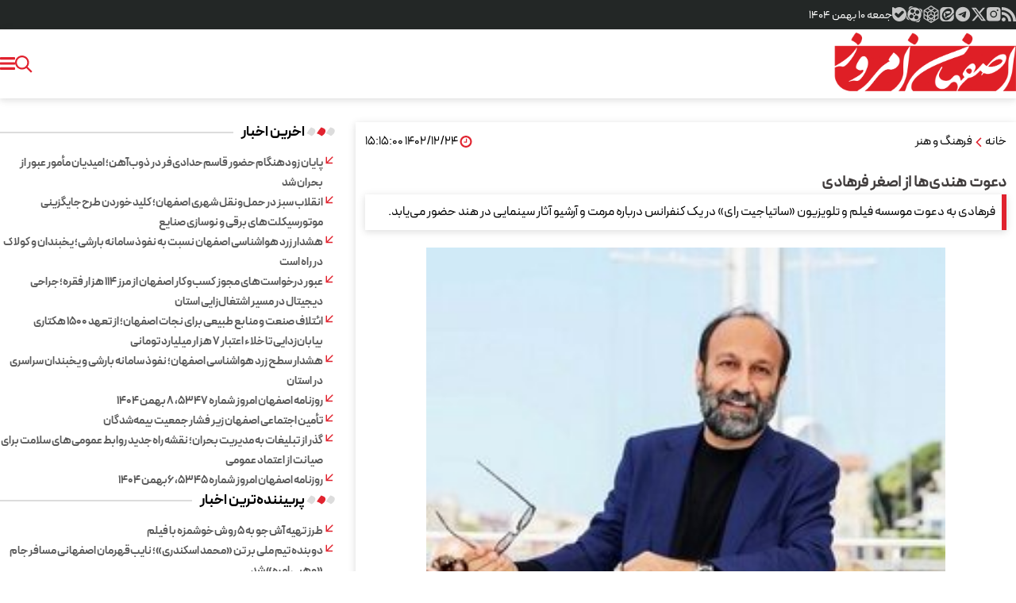

--- FILE ---
content_type: text/html; charset=UTF-8
request_url: https://esfahanemrooz.ir/%D8%A8%D8%AE%D8%B4-%D9%81%D8%B1%D9%87%D9%86%DA%AF-%D9%87%D9%86%D8%B1-152/921793-%D8%AF%D8%B9%D9%88%D8%AA-%D9%87%D9%86%D8%AF%DB%8C-%D9%87%D8%A7-%D8%A7%D8%B2-%D8%A7%D8%B5%D8%BA%D8%B1-%D9%81%D8%B1%D9%87%D8%A7%D8%AF%DB%8C
body_size: 17678
content:
<!doctype html>
<html class="dir-rtl lang-fa browser-chrome browser-chrome-131 os-osx" lang="fa" data-ng-app="aasaamApp" dir="rtl"><!--<![endif]-->

<head prefix="og: http://ogp.me/ns# fb: http://ogp.me/ns/fb#">

  <meta name="viewport" content="width=device-width, initial-scale=1">
  <meta name="robots" content="max-image-preview:large">
  <meta charset="utf-8">
  <title>دعوت هندی‌ها از اصغر فرهادی</title>
    <meta property="og:title" content="دعوت هندی‌ها از اصغر فرهادی">
  <meta property="og:site_name" content="اصفهان امروز ">
      <meta name="keywords" content="">
      <meta name="description" content="فرهادی به دعوت موسسه فیلم و تلویزیون «ساتیاجیت رای» در یک کنفرانس درباره مرمت و آرشیو آثار سینمایی در هند حضور می‌یابد.">
    <meta property="og:description" content="فرهادی به دعوت موسسه فیلم و تلویزیون «ساتیاجیت رای» در یک کنفرانس درباره مرمت و آرشیو آثار سینمایی در هند حضور می‌یابد.">
            <meta property="og:type" content="article">
          <meta property="og:url" content="https://esfahanemrooz.ir/بخش-%D9%81%D8%B1%D9%87%D9%86%DA%AF-%D9%87%D9%86%D8%B1-152/921793-%D8%AF%D8%B9%D9%88%D8%AA-%D9%87%D9%86%D8%AF%DB%8C-%D9%87%D8%A7-%D8%A7%D8%B2-%D8%A7%D8%B5%D8%BA%D8%B1-%D9%81%D8%B1%D9%87%D8%A7%D8%AF%DB%8C">
          <meta property="og:image" content="https://static1.esfahanemrooz.ir/thumbnail/ZTEwYzE1S7Pf/gGPOxUCvj78jBxdMYo05jIr4UaGvDmg05LhZMR0PWrYxmOV1FhE-nuFruVsbOX3-/ZTEwYzE1S7Pf.jpg">
  
  <script>
    var socketAccess = 'utm5bl3924lpg9b24t8u0icp83';
    var refereData = {"type":0,"referer":null};
    var modelHits = {"8":["550487"]};
    var pageRefereData = "\/";
    var uHash = 'yL8BtI';
    var i18n = new Array();
    var masterConfig = {"domain":"esfahanemrooz.ir","v":"b0fac689","lang":"fa","blackHoleToken":"AAAAAhQDBgARIGQ3MmExMWY0MDQ4YTE0M2VhNTE5MGJiNWZiNzBhNGQ5BgERIGM5ZGFhZWZlMTg0ZDM5ZjBhZmFjYjk3ZWYyZjhkZWY4BgIRIGQxOThjNzgwNjBjZDVhNTRjYmM4NWEzOTViNjMxYTQ3","dir":"rtl","ajaxGeneration":true,"baseUrl":"\/","u":null,"wss":"f6eebd6ec90a5be3d0581ef79b2ad26d","debug":false};
    var currentTime = new Date('Fri, 30 Jan 2026 04:10:19 +0000');
    var isAdverHolderMode = false;
      </script>

  <!-- fav icon -->
  <link href="/favicon.ico?v=9754" type="image/x-icon" rel="icon" />
  <link href="/favicon.ico?v=9754" type="image/x-icon" rel="shortcut icon" />
  <!-- apple touch fav icon -->
  <link rel="apple-touch-icon" sizes="152x152" href="/favicon-152.png?v=9754" />
  <link rel="apple-touch-icon" sizes="144x144" href="/favicon-144.png?v=9754" />
  <link rel="apple-touch-icon" sizes="120x120" href="/favicon-120.png?v=9754" />
  <link rel="apple-touch-icon" sizes="114x114" href="/favicon-114.png?v=9754" />
  <link rel="apple-touch-icon" sizes="72x72" href="/favicon-72.png?v=9754" />
  <link rel="apple-touch-icon-precomposed" href="/favicon-57.png?v=9754" />
  <script src="/js/fancybox.umd.js"></script>
  <link rel="stylesheet" href="/css/fancybox.css" />
      <link href="https://esfahanemrooz.ir/بخش-%D9%81%D8%B1%D9%87%D9%86%DA%AF-%D9%87%D9%86%D8%B1-152/921793-%D8%AF%D8%B9%D9%88%D8%AA-%D9%87%D9%86%D8%AF%DB%8C-%D9%87%D8%A7-%D8%A7%D8%B2-%D8%A7%D8%B5%D8%BA%D8%B1-%D9%81%D8%B1%D9%87%D8%A7%D8%AF%DB%8C" rel="canonical">

  
  <link rel="stylesheet" href="/_v2/css/news_rtl.css?v=b0fac689">

  
  <script src="/_v2/lib/js/frameworks-news.min.js?v=b0fac689"></script>


    
    <script src="/_v2/js/main-news.min.js?v=b0fac689"></script>


  </head>
<body class="news">
  <style>
.news .echo_detail ul a{
        display: unset;
        color: #e0222e;
        font-weight: bold;
}
.left_col {
  @media only screen and (min-width: 980px) {
    margin-top: 0;
  }
}

.echo_detail img {
    max-width: 100%;
    margin: 0 auto;
    display: block;
    height: auto;
}
.blank_outer .cols_cnt {
  display: block !important;
}
</style>

<!-- HEADER -->
<!-- START HEADER -->
<header class="header">
  <div class="top_header_cnt">
    <div class="main_wrapper">
      <div class="top_header">
        <!-- SOCIAL ICONS -->
        <div class="header_global_icon">
          <div class="noprint global_icons">
  <ul class="ul_search">
    <li>
      <a title="rss" class="rss" href="/feeds" target="_blank">
        <svg aria-hidden="true" xmlns="http://www.w3.org/2000/svg" width="18" height="20" viewBox="0 0 24 24">
          <path fill="#c6c6c6"
            d="M19.199 24C19.199 13.467 10.533 4.8 0 4.8V0c13.165 0 24 10.835 24 24zM3.291 17.415a3.3 3.3 0 0 1 3.293 3.295A3.303 3.303 0 0 1 3.283 24C1.47 24 0 22.526 0 20.71s1.475-3.294 3.291-3.295M15.909 24h-4.665c0-6.169-5.075-11.245-11.244-11.245V8.09c8.727 0 15.909 7.184 15.909 15.91" />
        </svg>
      </a>
    </li>
    <li>
      <a class="instagram" href="https://www.instagram.com/esfahanemrooz/" title="اینستاگرام">
        <svg aria-hidden="true" xmlns="http://www.w3.org/2000/svg" width="20" height="20" viewBox="0 0 14 14">
          <path fill="#c6c6c6" fill-rule="evenodd"
            d="M3.39.787A2.604 2.604 0 0 0 .786 3.39v6.944a2.604 2.604 0 0 0 2.604 2.604h6.944a2.604 2.604 0 0 0 2.603-2.604V3.39A2.604 2.604 0 0 0 10.334.787zm7.693 2.607a.75.75 0 1 1-1.5 0a.75.75 0 0 1 1.5 0m-4.22 1.388a2.08 2.08 0 1 0 0 4.16a2.08 2.08 0 0 0 0-4.16m-3.081 2.08a3.08 3.08 0 1 1 6.16 0a3.08 3.08 0 0 1-6.16 0"
            clip-rule="evenodd" />
        </svg>
      </a>
    </li>
    <li>
      <a href="https://twitter.com/esfahanemrooz" title="توئیتر" class="twitter">
        <svg aria-hidden="true" xmlns="http://www.w3.org/2000/svg" width="18" height="18" viewBox="0 0 16 16">
          <path fill="#c6c6c6"
            d="M12.6.75h2.454l-5.36 6.142L16 15.25h-4.937l-3.867-5.07l-4.425 5.07H.316l5.733-6.57L0 .75h5.063l3.495 4.633L12.601.75Zm-.86 13.028h1.36L4.323 2.145H2.865z" />
        </svg>
      </a>
    </li>
    <li>
      <a href="https://t.me/esfahanemrouz" title="تلگرام" class="telegram">
        <svg aria-hidden="true" xmlns="http://www.w3.org/2000/svg" width="22" height="22" viewBox="0 0 24 24">
          <path fill="#c6c6c6"
            d="M12 2C6.48 2 2 6.48 2 12s4.48 10 10 10s10-4.48 10-10S17.52 2 12 2m4.64 6.8c-.15 1.58-.8 5.42-1.13 7.19c-.14.75-.42 1-.68 1.03c-.58.05-1.02-.38-1.58-.75c-.88-.58-1.38-.94-2.23-1.5c-.99-.65-.35-1.01.22-1.59c.15-.15 2.71-2.48 2.76-2.69a.2.2 0 0 0-.05-.18c-.06-.05-.14-.03-.21-.02c-.09.02-1.49.95-4.22 2.79c-.4.27-.76.41-1.08.4c-.36-.01-1.04-.2-1.55-.37c-.63-.2-1.12-.31-1.08-.66c.02-.18.27-.36.74-.55c2.92-1.27 4.86-2.11 5.83-2.51c2.78-1.16 3.35-1.36 3.73-1.36c.08 0 .27.02.39.12c.1.08.13.19.14.27c-.01.06.01.24 0 .38" />
        </svg>
      </a>
    </li>
    <li>
      <a href="https://eitaa.com/esfahanemruz" title="ایتا" class="eitaa">
        <svg xmlns="http://www.w3.org/2000/svg" viewBox="0 0 3584.55 3673.6" aria-hidden="true" width="18" height="18">
          <g id="Isolation_Mode" data-name="Isolation Mode">
            <path
              d="M1071.43,2.75H2607.66C3171,2.75,3631.82,462.91,3631.82,1026.2v493.93c-505,227-1014.43,1348.12-1756.93,1104.51-61.16,43.46-202.11,222.55-212,358.43-257.11-34.24-553.52-328.88-517.95-646.62C717,2026.91,1070.39,1455.5,1409.74,1225.51c727.32-492.94,1737.05-69,1175.39,283.45-341.52,214.31-1071.84,355.88-995.91-170.24-200.34,57.78-328.58,431.34-87.37,626-223.45,219.53-180.49,623.07,58.36,755.57,241.56-625.87,1082.31-544.08,1422-1291.2,255.57-562-123.34-1202.37-880.91-1104C1529.56,399.34,993.64,881.63,725.62,1453.64,453.68,2034,494.15,2811.15,1052.55,3202.82c657.15,460.92,1356.78,34.13,1780.52-523.68,249.77-328.78,468-693,798.75-903.37v875.72c0,563.28-460.88,1024.86-1024.16,1024.86H1071.43c-563.29,0-1024.16-460.87-1024.16-1024.16V1026.9C47.27,463.61,508.14,2.74,1071.43,2.74Z"
              transform="translate(-47.27 -2.74)" fill-rule="evenodd" fill="#c6c6c6" />
          </g>
        </svg>
      </a>
    </li>
    <li>
      <a href="https://rubika.ir/esfahanemrouz" title="روبیکا" class="rubika">
        <svg fill="#c6c6c6" version="1.1" id="Capa_1" xmlns="http://www.w3.org/2000/svg"
          xmlns:xlink="http://www.w3.org/1999/xlink" viewBox="0 0 412.287 412.287" xml:space="preserve" stroke="#c6c6c6"
          aria-hidden="true" width="22" height="22">
          <g id="SVGRepo_bgCarrier" stroke-width="0"></g>
          <g id="SVGRepo_tracerCarrier" stroke-linecap="round" stroke-linejoin="round"></g>
          <g id="SVGRepo_iconCarrier">
            <g>
              <path
                d="M380.546,110.125L211.552,1.586c-3.293-2.115-7.515-2.115-10.807,0L31.744,110.081c-2.866,1.84-4.6,5.014-4.598,8.42 l0.041,180.039c0.002,3.476,1.806,6.699,4.767,8.519l168.961,103.75c1.605,0.986,3.419,1.479,5.233,1.479 c1.814,0,3.629-0.491,5.232-1.479L380.352,307.1c2.96-1.818,4.766-5.043,4.767-8.519l0.023-180.039 C385.143,115.137,383.409,111.965,380.546,110.125z M206.147,25.627l61.936,39.629l-61.936,39.627l-61.934-39.627L206.147,25.627z M50.197,291.254v-63.938l60.692,36.848l0.01,64.377L50.197,291.254z M110.899,237.623l-60.703-37.285v-64.74l60.703,38.842 V237.623z M63.22,116.834l59.186-37.869l59.186,37.869l-59.186,37.869L63.22,116.834z M133.908,174.44l60.705-38.844v64.742 l-60.705,37.285V174.44z M133.938,277.927l40.348,25.815l-40.348,24.783V277.927L133.938,277.927z M194.642,379.952l-50.232-30.854 l50.232-30.847V379.952z M206.138,297.04l-62.076-38.765l62.076-38.592l62.076,38.733L206.138,297.04z M217.653,379.952v-61.645 l50.194,30.812L217.653,379.952z M278.358,328.571l-40.388-24.805l40.388-25.842V328.571z M278.388,237.67l-60.703-37.287v-64.736 l60.703,38.842V237.67z M230.708,116.879l59.186-37.867l59.186,37.867l-59.186,37.869L230.708,116.879z M362.104,291.3 l-60.705,37.286v-63.17l60.705-37.983V291.3z M362.104,200.383l-60.705,37.287v-63.182l60.705-38.844V200.383z">
              </path>
            </g>
          </g>
        </svg>
      </a>
    </li>

    <li>
      <a href="https://www.aparat.com/esfahanemrooz" title="آپارات" class=" aparat">
        <svg xmlns="http://www.w3.org/2000/svg" width="20" height="20" viewBox="0 0 24 24" aria-hidden="true">
          <path fill="#c6c6c6"
            d="M12.001 1.594c-9.27-.003-13.913 11.203-7.36 17.758a10.403 10.403 0 0 0 17.76-7.355c0-5.744-4.655-10.401-10.4-10.403M6.11 6.783c.501-2.598 3.893-3.294 5.376-1.103s-.422 5.082-3.02 4.582A2.97 2.97 0 0 1 6.11 6.783m4.322 8.988c-.504 2.597-3.896 3.288-5.377 1.096s.427-5.08 3.025-4.579a2.97 2.97 0 0 1 2.352 3.483m1.26-2.405c-1.152-.223-1.462-1.727-.491-2.387c.97-.66 2.256.18 2.04 1.334a1.32 1.32 0 0 1-1.548 1.053m6.198 3.838c-.501 2.598-3.893 3.293-5.376 1.103s.421-5.082 3.02-4.583a2.97 2.97 0 0 1 2.356 3.48m-1.967-5.502c-2.598-.501-3.293-3.896-1.102-5.38s5.081.422 4.582 3.02a2.97 2.97 0 0 1-3.48 2.36M13.59 23.264l2.264.61a3.715 3.715 0 0 0 4.543-2.636l.64-2.402a11.38 11.38 0 0 1-7.448 4.428m7.643-19.665l-2.363-.629a11.38 11.38 0 0 1 4.354 7.62l.65-2.459A3.715 3.715 0 0 0 21.231 3.6M.672 13.809l-.541 2.04a3.715 3.715 0 0 0 2.636 4.543l2.107.562a11.38 11.38 0 0 1-4.203-7.145M10.357.702L8.15.126a3.715 3.715 0 0 0-4.547 2.637l-.551 2.082A11.38 11.38 0 0 1 10.358.702" />
        </svg>
      </a>
    </li>
    <li>
      <a href="https://ble.ir/esfemrooz" title="بله" class="ble">
        <svg xmlns="http://www.w3.org/2000/svg" viewBox="0 0 1000 999.63" aria-hidden="true" width="18" height="18">
          <g id="File">
            <path
              d="M1009.65,466.44c-1.3-21.39-5-42.79-9.7-63.78C987.56,346,964.66,291.8,933.47,242.91,863.09,132.24,747.53,51,619,24a411.57,411.57,0,0,0-57.28-9.1,443.14,443.14,0,0,0-76.38-1.7,388.45,388.45,0,0,0-61.88,7.2c-18.7,2.6-36.89,7.8-55,12.69-16.9,5.3-33.69,11.3-50.09,18.2a469.62,469.62,0,0,0-45.78,22.09,437.61,437.61,0,0,0-42.69,26.29,100.06,100.06,0,0,1-10.6,6.8c-34.19-26-68.78-51.38-104.77-74.77-9.89-6.1-19.49-13-30.59-16.7-18.19-6.4-39.48-1.5-53.78,11.5C16.55,38.57,10.66,57.37,12.26,75.26c.1,23.79-.1,47.69.2,71.48-.3,24-.1,48.18-.2,72.18s-.1,48,.1,72q-.3,42,0,83.87-.3,40.78.1,81.57c.2,34-1.6,68.18,2.19,102.07,2.7,34.89,9.9,69.48,20.3,102.77,47.38,154.85,175.24,283,330.8,328.3l.1.6c32.39,9.6,65.68,16.7,99.27,19.29,37.28,3.6,75.07,3.5,112.16-2.19,19.9-1.5,39.39-6.4,58.88-10.7A566.24,566.24,0,0,0,702,974.59c20.1-8.6,40-17.9,58.89-29.1a455,455,0,0,0,48.38-31.59,496.83,496.83,0,0,0,51.28-43.48,486.75,486.75,0,0,0,35.19-38A500,500,0,0,0,926.27,792c8.6-12.79,16.6-26.09,24.3-39.49,7.89-15.19,15.49-30.39,22.29-46.08,7.4-18.8,14.7-37.69,19.89-57.18,4.4-16,9.2-32,10.8-48.49,4.2-17.39,6.1-35.69,6.8-53.48A412.52,412.52,0,0,0,1009.65,466.44ZM826.51,400.86c-6.1,16.2-16.8,30.09-29.5,41.69-11.09,11-22.09,22.09-33.19,33.19-11.79,11.79-23.59,23.49-35.28,35.39-11.3,11.19-22.6,22.39-33.89,33.79-12.3,12.29-24.7,24.59-36.89,36.89-14,14.09-28.09,28-42.09,42.08-13.2,13.3-26.49,26.49-39.79,39.79s-26.79,26.69-40.09,40.09c-12.29,11.79-23.49,24.89-37.38,35a105.49,105.49,0,0,1-57.89,16c-23.59-1.5-46.68-10.79-63.68-27.39q-78.42-78.42-156.95-157c-12.79-12.7-21.39-29.09-26-46.39-4.8-23.89-2-49.48,10.3-70.77,9.39-16.5,23.79-29.6,40.18-39a107.88,107.88,0,0,1,57.89-9.7c21.39,3.2,41.88,13,56.88,28.79,28.39,28.39,56.68,56.88,85.27,85.18,8.6-8.2,16.9-16.8,25.1-25.3,12-11.49,23.79-23.29,35.28-35.39,11.4-10.59,22.3-21.79,33.09-33.09,7.7-6.89,14.7-14.49,22.1-21.79,12-11.7,23.69-23.59,35.39-35.49,11.29-10.79,22.19-22,33.09-33,11.79-11.49,23.29-23.29,35-34.89a106.64,106.64,0,0,1,42.18-26.39A107.77,107.77,0,0,1,768,274.5c25.7,9.8,46.29,30,57.59,54.88C833.9,352.28,834.9,377.87,826.51,400.86Z"
              transform="translate(-12 -12.19)" fill="#c6c6c6" />
          </g>
        </svg>
      </a>
    </li>
  </ul>
</div>        </div>
        <!-- END SOCIAL ICONS -->
        <!-- DATE -->
        <div class="header_time">
          <div class="date_wrap ">
  <span class="persian_time">
    <time datetime="2026-01-30T04:10:19+00:00" data-calendar-georgian="جمعه ۱۰ بهمن ۱۴۰۴" >جمعه ۱۰ بهمن ۱۴۰۴</time>  </span>    
</div>        </div>
        <!-- END OF DATE -->
      </div>
    </div>
  </div>
  <div class="menu">
    <div class="main_header main_wrapper" itemscope="" itemtype="http://schema.org/Organization">
      <div class="menu_header">
        <div class="logo">
                      <a href="/" title="اصفهان امروز" itemprop="url">
              <img class="printme" src="/images/esfehanemrooz.webp" width="230" height="80" alt="اصفهان امروز" >
            </a>
                  </div>
        <!-- MENU -->
        <nav aria-label="Main" class="top_nav nav_cnt noprint" itemscope itemtype="http://schema.org/SiteNavigationElement">

  
      
      <ul id="nav_toggle" itemscope="" itemtype="http://schema.org/SiteNavigationElement">
        
          <li class="">
                          <a class="drop" href="/" title="صفحه نخست">
                صفحه نخست              </a>
            
                                  </li>
        
          <li class="">
                          <span class="drop" title="پول و سرمایه">
                پول و سرمایه              </span>
            
                          <svg class="menu_child submenu_mobile_icn" xmlns="http://www.w3.org/2000/svg" aria-hidden="true" role="img" width="14" height="14" preserveAspectRatio="xMidYMid meet" viewBox="0 0 384 512">
                <path d="M192 384c-8.188 0-16.38-3.125-22.62-9.375l-160-160c-12.5-12.5-12.5-32.75 0-45.25s32.75-12.5 45.25 0L192 306.8l137.4-137.4c12.5-12.5 32.75-12.5 45.25 0s12.5 32.75 0 45.25l-160 160C208.4 380.9 200.2 384 192 384z" />
              </svg>
                        
      <ul class="sub_menu" itemscope="" itemtype="http://schema.org/SiteNavigationElement">
        
          <li class="">
                          <a class="drop" href="/بخش-%D9%BE%D9%88%D9%84-%D8%B3%D8%B1%D9%85%D8%A7%DB%8C%D9%87-37" title="همه عناوین این بخش">
                همه عناوین این بخش              </a>
            
                                  </li>
        
          <li class="">
                          <a class="drop" href="/بخش-%D8%B4%D8%A7%D8%AE%D8%B5-142" title=" شاخص">
                 شاخص              </a>
            
                                  </li>
        
          <li class="">
                          <a class="drop" href="/بخش-%D8%A8%D9%88%D8%B1%D8%B3-77" title=" بورس">
                 بورس              </a>
            
                                  </li>
        
          <li class="">
                          <a class="drop" href="/بخش-%D8%A8%D8%A7%D8%B2%D8%A7%D8%B1-220" title=" بازار">
                 بازار              </a>
            
                                  </li>
        
          <li class="">
                          <a class="drop" href="/بخش-%D8%B4%D8%B1%DA%A9%D8%AA-89" title=" شرکت">
                 شرکت              </a>
            
                                  </li>
        
          <li class="">
                          <a class="drop" href="/بخش-%DA%A9%D8%B3%D8%A8-%DA%A9%D8%A7%D8%B1-30" title=" کسب و کار">
                 کسب و کار              </a>
            
                                  </li>
        
                </ul>

                </li>
        
          <li class="">
                          <span class="drop" title=" جامعه">
                 جامعه              </span>
            
                          <svg class="menu_child submenu_mobile_icn" xmlns="http://www.w3.org/2000/svg" aria-hidden="true" role="img" width="14" height="14" preserveAspectRatio="xMidYMid meet" viewBox="0 0 384 512">
                <path d="M192 384c-8.188 0-16.38-3.125-22.62-9.375l-160-160c-12.5-12.5-12.5-32.75 0-45.25s32.75-12.5 45.25 0L192 306.8l137.4-137.4c12.5-12.5 32.75-12.5 45.25 0s12.5 32.75 0 45.25l-160 160C208.4 380.9 200.2 384 192 384z" />
              </svg>
                        
      <ul class="sub_menu" itemscope="" itemtype="http://schema.org/SiteNavigationElement">
        
          <li class="">
                          <a class="drop" href="/بخش-%D8%AC%D8%A7%D9%85%D8%B9%D9%87-169" title="همه عناوین این بخش">
                همه عناوین این بخش              </a>
            
                                  </li>
        
          <li class="">
                          <a class="drop" href="/بخش-%D9%85%D8%B1%D8%AF%D9%85-130" title=" مردم">
                 مردم              </a>
            
                                  </li>
        
          <li class="">
                          <a class="drop" href="/بخش-%D8%AD%D9%88%D8%A7%D8%AF%D8%AB-32" title=" حوادث">
                 حوادث              </a>
            
                                  </li>
        
          <li class="">
                          <a class="drop" href="/بخش-%D9%85%D8%B4%D8%A7%D9%88%D8%B1-13" title=" مشاور">
                 مشاور              </a>
            
                                  </li>
        
          <li class="">
                          <a class="drop" href="/بخش-%D8%AE%D8%A7%D9%86%D9%88%D8%A7%D8%AF%D9%87-26" title=" خانواده">
                 خانواده              </a>
            
                                  </li>
        
                </ul>

                </li>
        
          <li class="">
                          <span class="drop" title="فرهنگ و هنر">
                فرهنگ و هنر              </span>
            
                          <svg class="menu_child submenu_mobile_icn" xmlns="http://www.w3.org/2000/svg" aria-hidden="true" role="img" width="14" height="14" preserveAspectRatio="xMidYMid meet" viewBox="0 0 384 512">
                <path d="M192 384c-8.188 0-16.38-3.125-22.62-9.375l-160-160c-12.5-12.5-12.5-32.75 0-45.25s32.75-12.5 45.25 0L192 306.8l137.4-137.4c12.5-12.5 32.75-12.5 45.25 0s12.5 32.75 0 45.25l-160 160C208.4 380.9 200.2 384 192 384z" />
              </svg>
                        
      <ul class="sub_menu" itemscope="" itemtype="http://schema.org/SiteNavigationElement">
        
          <li class='active'>
                          <a class="drop" href="/بخش-%D9%81%D8%B1%D9%87%D9%86%DA%AF-%D9%87%D9%86%D8%B1-152" title="همه عناوین این بخش">
                همه عناوین این بخش              </a>
            
                                  </li>
        
          <li class="">
                          <a class="drop" href="/بخش-%D8%B1%D8%B3%D8%A7%D9%86%D9%87-135" title=" رسانه">
                 رسانه              </a>
            
                                  </li>
        
          <li class="">
                          <a class="drop" href="/بخش-%D8%B3%DB%8C%D9%86%D9%85%D8%A7-%D8%AA%D9%84%D9%88%DB%8C%D8%B2%DB%8C%D9%88%D9%86-66" title=" سینما و تلویزیون">
                 سینما و تلویزیون              </a>
            
                                  </li>
        
          <li class="">
                          <a class="drop" href="/بخش-%D8%AA%D8%A6%D8%A7%D8%AA%D8%B1-185" title=" تئاتر">
                 تئاتر              </a>
            
                                  </li>
        
          <li class="">
                          <a class="drop" href="/بخش-%D9%85%D9%88%D8%B3%DB%8C%D9%82%DB%8C-57" title=" موسیقی">
                 موسیقی              </a>
            
                                  </li>
        
          <li class="">
                          <a class="drop" href="/بخش-%D9%86%D8%B4%D8%B1-%D8%A7%D8%AF%D8%A8-195" title=" نشر و ادب">
                 نشر و ادب              </a>
            
                                  </li>
        
          <li class="">
                          <a class="drop" href="/بخش-%D9%86%DA%AF%D8%A7%D8%B1%D8%B3%D8%AA%D8%A7%D9%86-110" title=" نگارستان">
                 نگارستان              </a>
            
                                  </li>
        
                </ul>

                </li>
        
          <li class="">
                          <span class="drop" title=" دانش">
                 دانش              </span>
            
                          <svg class="menu_child submenu_mobile_icn" xmlns="http://www.w3.org/2000/svg" aria-hidden="true" role="img" width="14" height="14" preserveAspectRatio="xMidYMid meet" viewBox="0 0 384 512">
                <path d="M192 384c-8.188 0-16.38-3.125-22.62-9.375l-160-160c-12.5-12.5-12.5-32.75 0-45.25s32.75-12.5 45.25 0L192 306.8l137.4-137.4c12.5-12.5 32.75-12.5 45.25 0s12.5 32.75 0 45.25l-160 160C208.4 380.9 200.2 384 192 384z" />
              </svg>
                        
      <ul class="sub_menu" itemscope="" itemtype="http://schema.org/SiteNavigationElement">
        
          <li class="">
                          <a class="drop" href="/بخش-%D8%AF%D8%A7%D9%86%D8%B4-4" title="همه عناوین  این بخش">
                همه عناوین  این بخش              </a>
            
                                  </li>
        
          <li class="">
                          <a class="drop" href="/بخش-%D8%B9%D9%84%D9%88%D9%85-%D9%81%D9%86%D9%88%D9%86-207" title=" علوم و فنون">
                 علوم و فنون              </a>
            
                                  </li>
        
          <li class="">
                          <a class="drop" href="/بخش-%D8%AE%D9%88%D8%AF%D8%B1%D9%88-165" title=" خودرو">
                 خودرو              </a>
            
                                  </li>
        
          <li class="">
                          <a class="drop" href="/بخش-%D8%A7%D8%A8%D8%B2%D8%A7%D8%B1%D9%87%D8%A7-45" title=" ابزارها">
                 ابزارها              </a>
            
                                  </li>
        
          <li class="">
                          <a class="drop" href="https://esfahanemrooz.ir/web" title=" وب">
                 وب              </a>
            
                                  </li>
        
          <li class="">
                          <a class="drop" href="/بخش-%D9%86%D8%B1%D9%85-%D8%A7%D9%81%D8%B2%D8%A7%D8%B1-%D8%A8%D8%A7%D8%B2%DB%8C-9" title=" نرم افزار و بازی">
                 نرم افزار و بازی              </a>
            
                                  </li>
        
                </ul>

                </li>
        
          <li class="">
                          <span class="drop" title=" سبک زندگی">
                 سبک زندگی              </span>
            
                          <svg class="menu_child submenu_mobile_icn" xmlns="http://www.w3.org/2000/svg" aria-hidden="true" role="img" width="14" height="14" preserveAspectRatio="xMidYMid meet" viewBox="0 0 384 512">
                <path d="M192 384c-8.188 0-16.38-3.125-22.62-9.375l-160-160c-12.5-12.5-12.5-32.75 0-45.25s32.75-12.5 45.25 0L192 306.8l137.4-137.4c12.5-12.5 32.75-12.5 45.25 0s12.5 32.75 0 45.25l-160 160C208.4 380.9 200.2 384 192 384z" />
              </svg>
                        
      <ul class="sub_menu" itemscope="" itemtype="http://schema.org/SiteNavigationElement">
        
          <li class="">
                          <a class="drop" href="/بخش-%D8%B3%D8%A8%DA%A9-%D8%B2%D9%86%D8%AF%DA%AF%DB%8C-14" title="همه عناوین این بخش">
                همه عناوین این بخش              </a>
            
                                  </li>
        
          <li class="">
                          <a class="drop" href="/بخش-%D8%AE%D8%A7%D9%86%D9%87-%DA%A9%D8%A7%D8%B4%D8%A7%D9%86%D9%87-55" title=" خانه و کاشانه">
                 خانه و کاشانه              </a>
            
                                  </li>
        
          <li class="">
                          <a class="drop" href="/بخش-%D8%B3%D9%84%D8%A7%D9%85%D8%AA-71" title=" سلامت">
                 سلامت              </a>
            
                                  </li>
        
          <li class="">
                          <a class="drop" href="/بخش-%D8%AA%D9%86-%D9%BE%D9%88%D8%B4-43" title=" تن پوش">
                 تن پوش              </a>
            
                                  </li>
        
          <li class="">
                          <a class="drop" href="/بخش-%DA%AF%D8%B1%D8%AF%D8%B4%DA%AF%D8%B1%DB%8C-174" title=" گردشگری">
                 گردشگری              </a>
            
                                  </li>
        
                </ul>

                </li>
        
          <li class="">
                          <span class="drop" title=" ورزش">
                 ورزش              </span>
            
                          <svg class="menu_child submenu_mobile_icn" xmlns="http://www.w3.org/2000/svg" aria-hidden="true" role="img" width="14" height="14" preserveAspectRatio="xMidYMid meet" viewBox="0 0 384 512">
                <path d="M192 384c-8.188 0-16.38-3.125-22.62-9.375l-160-160c-12.5-12.5-12.5-32.75 0-45.25s32.75-12.5 45.25 0L192 306.8l137.4-137.4c12.5-12.5 32.75-12.5 45.25 0s12.5 32.75 0 45.25l-160 160C208.4 380.9 200.2 384 192 384z" />
              </svg>
                        
      <ul class="sub_menu" itemscope="" itemtype="http://schema.org/SiteNavigationElement">
        
          <li class="">
                          <a class="drop" href="/بخش-%D9%88%D8%B1%D8%B2%D8%B4-162" title="همه عناوین این بخش">
                همه عناوین این بخش              </a>
            
                                  </li>
        
          <li class="">
                          <a class="drop" href="/بخش-%D9%88%D8%B1%D8%B2%D8%B4-%D8%A7%DB%8C%D8%B1%D8%A7%D9%86%DB%8C-241" title=" ایران">
                 ایران              </a>
            
                                  </li>
        
          <li class="">
                          <a class="drop" href="/بخش-%D8%AA%D9%88%D9%BE-%D8%AA%D9%88%D8%B1-155" title=" توپ و تور">
                 توپ و تور              </a>
            
                                  </li>
        
          <li class="">
                          <a class="drop" href="/بخش-%D9%88%D8%B1%D8%B2%D8%B4%D9%87%D8%A7%DB%8C-%D8%B1%D8%B2%D9%85%DB%8C-236" title=" ورزشهای رزمی">
                 ورزشهای رزمی              </a>
            
                                  </li>
        
          <li class="">
                          <a class="drop" href="/بخش-%DA%A9%D9%88%D8%B1%D8%B3-151" title=" کورس">
                 کورس              </a>
            
                                  </li>
        
                </ul>

                </li>
        
          <li class="">
                          <span class="drop" title=" شهرستان ها">
                 شهرستان ها              </span>
            
                          <svg class="menu_child submenu_mobile_icn" xmlns="http://www.w3.org/2000/svg" aria-hidden="true" role="img" width="14" height="14" preserveAspectRatio="xMidYMid meet" viewBox="0 0 384 512">
                <path d="M192 384c-8.188 0-16.38-3.125-22.62-9.375l-160-160c-12.5-12.5-12.5-32.75 0-45.25s32.75-12.5 45.25 0L192 306.8l137.4-137.4c12.5-12.5 32.75-12.5 45.25 0s12.5 32.75 0 45.25l-160 160C208.4 380.9 200.2 384 192 384z" />
              </svg>
                        
      <ul class="sub_menu" itemscope="" itemtype="http://schema.org/SiteNavigationElement">
        
          <li class="">
                          <a class="drop" href="/بخش-%D8%B4%D9%87%D8%B1%D8%B3%D8%AA%D8%A7%D9%86-%D9%87%D8%A7-59" title="اخبار همه شهرستان ها">
                اخبار همه شهرستان ها              </a>
            
                                  </li>
        
          <li class="">
                          <a class="drop" href="/بخش-%D8%B4%D9%87%D8%B1%D8%B3%D8%AA%D8%A7%D9%86-%D8%A7%D8%B1%D8%AF%D8%B3%D8%AA%D8%A7%D9%86-31" title=" شهرستان اردستان">
                 شهرستان اردستان              </a>
            
                                  </li>
        
          <li class="">
                          <a class="drop" href="/بخش-%D8%B4%D9%87%D8%B1%D8%B3%D8%AA%D8%A7%D9%86-%D8%A7%D8%B5%D9%81%D9%87%D8%A7%D9%86-203" title=" شهرستان اصفهان">
                 شهرستان اصفهان              </a>
            
                                  </li>
        
          <li class="">
                          <a class="drop" href="/بخش-%D8%B4%D9%87%D8%B1%D8%B3%D8%AA%D8%A7%D9%86-%D8%A2%D8%B1%D8%A7%D9%86-%D8%A8%DB%8C%D8%AF%DA%AF%D9%84-201" title=" شهرستان آران و بیدگل">
                 شهرستان آران و بیدگل              </a>
            
                                  </li>
        
          <li class="">
                          <a class="drop" href="/بخش-%D8%B4%D9%87%D8%B1%D8%B3%D8%AA%D8%A7%D9%86-%D8%A8%D8%B1%D8%AE%D9%88%D8%A7%D8%B1-209" title=" شهرستان برخوار">
                 شهرستان برخوار              </a>
            
                                  </li>
        
          <li class="">
                          <a class="drop" href="/بخش-%D8%B4%D9%87%D8%B1%D8%B3%D8%AA%D8%A7%D9%86-%D8%A8%D9%88%DB%8C%DB%8C%D9%86-%D9%85%DB%8C%D8%A7%D9%86%D8%AF%D8%B4%D8%AA-49" title=" شهرستان بویین میاندشت">
                 شهرستان بویین میاندشت              </a>
            
                                  </li>
        
          <li class="">
                          <a class="drop" href="/بخش-%D8%B4%D9%87%D8%B1%D8%B3%D8%AA%D8%A7%D9%86-%D8%AA%DB%8C%D8%B1%D8%A7%D9%86-%DA%A9%D8%B1%D9%88%D9%86-10" title=" شهرستان تیران و کرون">
                 شهرستان تیران و کرون              </a>
            
                                  </li>
        
          <li class="">
                          <a class="drop" href="/بخش-%D8%B4%D9%87%D8%B1%D8%B3%D8%AA%D8%A7%D9%86-%DA%86%D8%A7%D8%AF%DA%AF%D8%A7%D9%86-200" title=" شهرستان چادگان">
                 شهرستان چادگان              </a>
            
                                  </li>
        
          <li class="">
                          <a class="drop" href="/بخش-%D8%B4%D9%87%D8%B1%D8%B3%D8%AA%D8%A7%D9%86-%D8%AE%D9%85%DB%8C%D9%86%DB%8C-%D8%B4%D9%87%D8%B1-80" title=" شهرستان خمینی شهر">
                 شهرستان خمینی شهر              </a>
            
                                  </li>
        
          <li class="">
                          <a class="drop" href="/بخش-%D8%B4%D9%87%D8%B1%D8%B3%D8%AA%D8%A7%D9%86-%D8%AE%D9%88%D8%A7%D9%86%D8%B3%D8%A7%D8%B1-18" title=" شهرستان خوانسار">
                 شهرستان خوانسار              </a>
            
                                  </li>
        
          <li class="">
                          <a class="drop" href="/بخش-%D8%B4%D9%87%D8%B1%D8%B3%D8%AA%D8%A7%D9%86-%D8%AE%D9%88%D8%B1-%D8%A8%DB%8C%D8%A7%D8%A8%D8%A7%D9%86%DA%A9-136" title=" شهرستان خور و بیابانک">
                 شهرستان خور و بیابانک              </a>
            
                                  </li>
        
          <li class="">
                          <a class="drop" href="/بخش-%D8%B4%D9%87%D8%B1%D8%B3%D8%AA%D8%A7%D9%86-%D8%AF%D9%87%D8%A7%D9%82%D8%A7%D9%86-24" title=" شهرستان دهاقان">
                 شهرستان دهاقان              </a>
            
                                  </li>
        
          <li class="">
                          <a class="drop" href="/بخش-%D8%B4%D9%87%D8%B1%D8%B3%D8%AA%D8%A7%D9%86-%D8%B3%D9%85%DB%8C%D8%B1%D9%85-127" title=" شهرستان سمیرم">
                 شهرستان سمیرم              </a>
            
                                  </li>
        
          <li class="">
                          <a class="drop" href="/بخش-%D8%B4%D9%87%D8%B1%D8%B3%D8%AA%D8%A7%D9%86-%D8%B4%D8%A7%D9%87%DB%8C%D9%86-%D8%B4%D9%87%D8%B1-%D9%85%DB%8C%D9%85%D9%87-15" title=" شهرستان شاهین شهر و میمه">
                 شهرستان شاهین شهر و میمه              </a>
            
                                  </li>
        
          <li class="">
                          <a class="drop" href="/بخش-%D8%B4%D9%87%D8%B1%D8%B3%D8%AA%D8%A7%D9%86-%D8%B4%D9%87%D8%B1%D8%B6%D8%A7-97" title=" شهرستان شهرضا">
                 شهرستان شهرضا              </a>
            
                                  </li>
        
          <li class="">
                          <a class="drop" href="/بخش-%D8%B4%D9%87%D8%B1%D8%B3%D8%AA%D8%A7%D9%86-%D9%81%D8%B1%DB%8C%D8%AF%D9%86-115" title=" شهرستان فریدن">
                 شهرستان فریدن              </a>
            
                                  </li>
        
          <li class="">
                          <a class="drop" href="/بخش-%D8%B4%D9%87%D8%B1%D8%B3%D8%AA%D8%A7%D9%86-%D9%81%D8%B1%DB%8C%D8%AF%D9%88%D9%86-%D8%B4%D9%87%D8%B1-124" title=" شهرستان فریدون شهر">
                 شهرستان فریدون شهر              </a>
            
                                  </li>
        
          <li class="">
                          <a class="drop" href="/بخش-%D8%B4%D9%87%D8%B1%D8%B3%D8%AA%D8%A7%D9%86-%D9%81%D9%84%D8%A7%D9%88%D8%B1%D8%AC%D8%A7%D9%86-184" title=" شهرستان فلاورجان">
                 شهرستان فلاورجان              </a>
            
                                  </li>
        
          <li class="">
                          <a class="drop" href="/بخش-%D8%B4%D9%87%D8%B1%D8%B3%D8%AA%D8%A7%D9%86-%DA%A9%D8%A7%D8%B4%D8%A7%D9%86-167" title=" شهرستان کاشان">
                 شهرستان کاشان              </a>
            
                                  </li>
        
          <li class="">
                          <a class="drop" href="/بخش-%D8%B4%D9%87%D8%B1%D8%B3%D8%AA%D8%A7%D9%86-%DA%AF%D9%84%D9%BE%D8%A7%DB%8C%DA%AF%D8%A7%D9%86-48" title=" شهرستان گلپایگان">
                 شهرستان گلپایگان              </a>
            
                                  </li>
        
          <li class="">
                          <a class="drop" href="/بخش-%D8%B4%D9%87%D8%B1%D8%B3%D8%AA%D8%A7%D9%86-%D9%84%D9%86%D8%AC%D8%A7%D9%86-191" title=" شهرستان لنجان">
                 شهرستان لنجان              </a>
            
                                  </li>
        
          <li class="">
                          <a class="drop" href="/بخش-%D8%B4%D9%87%D8%B1%D8%B3%D8%AA%D8%A7%D9%86-%D9%85%D8%A8%D8%A7%D8%B1%DA%A9%D9%87-146" title=" شهرستان مبارکه">
                 شهرستان مبارکه              </a>
            
                                  </li>
        
          <li class="">
                          <a class="drop" href="/بخش-%D8%B4%D9%87%D8%B1%D8%B3%D8%AA%D8%A7%D9%86-%D9%86%D8%A7%D8%A6%DB%8C%D9%86-54" title=" شهرستان نائین">
                 شهرستان نائین              </a>
            
                                  </li>
        
          <li class="">
                          <a class="drop" href="/بخش-%D8%B4%D9%87%D8%B1%D8%B3%D8%AA%D8%A7%D9%86-%D9%86%D8%AC%D9%81-%D8%A2%D8%A8%D8%A7%D8%AF-132" title=" شهرستان نجف آباد">
                 شهرستان نجف آباد              </a>
            
                                  </li>
        
          <li class="">
                          <a class="drop" href="/بخش-%D8%B4%D9%87%D8%B1%D8%B3%D8%AA%D8%A7%D9%86-%D9%86%D8%B7%D9%86%D8%B2-133" title=" شهرستان نطنز">
                 شهرستان نطنز              </a>
            
                                  </li>
        
                </ul>

                </li>
        
          <li class="">
                          <span class="drop" title=" سرگرمی">
                 سرگرمی              </span>
            
                          <svg class="menu_child submenu_mobile_icn" xmlns="http://www.w3.org/2000/svg" aria-hidden="true" role="img" width="14" height="14" preserveAspectRatio="xMidYMid meet" viewBox="0 0 384 512">
                <path d="M192 384c-8.188 0-16.38-3.125-22.62-9.375l-160-160c-12.5-12.5-12.5-32.75 0-45.25s32.75-12.5 45.25 0L192 306.8l137.4-137.4c12.5-12.5 32.75-12.5 45.25 0s12.5 32.75 0 45.25l-160 160C208.4 380.9 200.2 384 192 384z" />
              </svg>
                        
      <ul class="sub_menu" itemscope="" itemtype="http://schema.org/SiteNavigationElement">
        
          <li class="">
                          <a class="drop" href="/بخش-%D8%B3%D8%B1%DA%AF%D8%B1%D9%85%DB%8C-62" title="همه عناوین این بخش">
                همه عناوین این بخش              </a>
            
                                  </li>
        
          <li class="">
                          <a class="drop" href="/بخش-%D8%B9%D8%AC%D8%A7%DB%8C%D8%A8-153" title=" عجایب">
                 عجایب              </a>
            
                                  </li>
        
          <li class="">
                          <a class="drop" href="/بخش-%D8%B7%D9%86%D8%B2-%DA%A9%D8%A7%D8%B1%DB%8C%DA%A9%D8%A7%D8%AA%D9%88%D8%B1-126" title=" طنز و کاریکاتور">
                 طنز و کاریکاتور              </a>
            
                                  </li>
        
          <li class="">
                          <a class="drop" href="/بخش-%D8%A8%DB%8C%D8%B4%D8%AA%D8%B1-%D8%A8%D8%AF%D8%A7%D9%86%DB%8C%D9%85-63" title=" بیشتر بدانیم">
                 بیشتر بدانیم              </a>
            
                                  </li>
        
          <li class="">
                          <a class="drop" href="/بخش-%D9%BE%D8%A7%D9%88%D8%B1%D9%82%DB%8C-58" title=" پاورقی">
                 پاورقی              </a>
            
                                  </li>
        
          <li class="">
                          <a class="drop" href="/بخش-%D9%81%DB%8C%D9%84%D9%85-%D8%B9%DA%A9%D8%B3-53" title=" فیلم و عکس">
                 فیلم و عکس              </a>
            
                                  </li>
        
          <li class="">
                          <a class="drop" href="/بخش-%D8%A8%D8%A7%D8%B2%DB%8C-91" title=" بازی">
                 بازی              </a>
            
                                  </li>
        
                </ul>

                </li>
        
          <li class="">
                          <span class="drop" title=" آرشیو نشریات">
                 آرشیو نشریات              </span>
            
                          <svg class="menu_child submenu_mobile_icn" xmlns="http://www.w3.org/2000/svg" aria-hidden="true" role="img" width="14" height="14" preserveAspectRatio="xMidYMid meet" viewBox="0 0 384 512">
                <path d="M192 384c-8.188 0-16.38-3.125-22.62-9.375l-160-160c-12.5-12.5-12.5-32.75 0-45.25s32.75-12.5 45.25 0L192 306.8l137.4-137.4c12.5-12.5 32.75-12.5 45.25 0s12.5 32.75 0 45.25l-160 160C208.4 380.9 200.2 384 192 384z" />
              </svg>
                        
      <ul class="sub_menu" itemscope="" itemtype="http://schema.org/SiteNavigationElement">
        
          <li class="">
                          <a class="drop" href="/بخش-%D8%B1%D9%88%D8%B2%D9%86%D8%A7%D9%85%D9%87-%D8%A7%D8%B5%D9%81%D9%87%D8%A7%D9%86-%D8%A7%D9%85%D8%B1%D9%88%D8%B2-239" title=" روزنامه اصفهان امروز">
                 روزنامه اصفهان امروز              </a>
            
                                  </li>
        
          <li class="">
                          <a class="drop" href="/بخش-%D9%85%D8%A7%D9%87%D9%86%D8%A7%D9%85%D9%87-%D8%B7%D9%86%D8%B2-%DA%A9%D8%A7%D8%B1%DB%8C%DA%A9%D8%A7%D8%AA%D9%88%D8%B1-%D8%A7%D8%B5%D9%81%D9%87%D8%A7%D9%86-%D9%86%DB%8C%D9%85%D8%B1%D9%88%D8%B2-240" title=" ماهنامه طنز و کاریکاتور اصفهان نیمروز">
                 ماهنامه طنز و کاریکاتور اصفهان نیمروز              </a>
            
                                  </li>
        
          <li class="">
                          <a class="drop" href="/بخش-%D9%88%D8%B1%D8%B2%D8%B4-%D8%A7%DB%8C%D8%B1%D8%A7%D9%86%DB%8C-241" title=" ورزش ایرانی">
                 ورزش ایرانی              </a>
            
                                  </li>
        
          <li class="">
                          <a class="drop" href="/بخش-%D9%86%D8%B4%D8%B1%DB%8C%D8%A7%D8%AA-%D8%B4%D9%87%D8%B1%D8%B3%D8%AA%D8%A7%D9%86-%D9%87%D8%A7-190" title=" نشریات شهرستان ها">
                 نشریات شهرستان ها              </a>
            
                                  </li>
        
          <li class="">
                          <a class="drop" href="/بخش-%D8%AF%D8%A7%D9%86%D8%B4-%D8%A7%D9%85%D8%B1%D9%88%D8%B2-117" title=" دانش امروز">
                 دانش امروز              </a>
            
                                  </li>
        
          <li class="">
                          <a class="drop" href="/بخش-%D8%A7%D8%B5%D9%81%D9%87%D8%A7%D9%86-%D8%AA%D9%88%D8%AF%DB%8C-104" title=" اصفهان تودی">
                 اصفهان تودی              </a>
            
                                  </li>
        
          <li class="">
                          <a class="drop" href="/بخش-%D8%A7%D8%B5%D9%81%D9%87%D8%A7%D9%86-%D8%A7%D9%84%DB%8C%D9%88%D9%85-118" title=" اصفهان الیوم">
                 اصفهان الیوم              </a>
            
                                  </li>
        
                </ul>

                </li>
        
          <li class="">
                          <span class="drop" title="سایر">
                سایر              </span>
            
                          <svg class="menu_child submenu_mobile_icn" xmlns="http://www.w3.org/2000/svg" aria-hidden="true" role="img" width="14" height="14" preserveAspectRatio="xMidYMid meet" viewBox="0 0 384 512">
                <path d="M192 384c-8.188 0-16.38-3.125-22.62-9.375l-160-160c-12.5-12.5-12.5-32.75 0-45.25s32.75-12.5 45.25 0L192 306.8l137.4-137.4c12.5-12.5 32.75-12.5 45.25 0s12.5 32.75 0 45.25l-160 160C208.4 380.9 200.2 384 192 384z" />
              </svg>
                        
      <ul class="sub_menu" itemscope="" itemtype="http://schema.org/SiteNavigationElement">
        
          <li class="">
                          <a class="drop" href="/بخش-%D8%B9%DA%A9%D8%B3-189" title=" عکس">
                 عکس              </a>
            
                                  </li>
        
          <li class="">
                          <a class="drop" href="/بخش-%D9%81%DB%8C%D9%84%D9%85-51" title=" فیلم">
                 فیلم              </a>
            
                                  </li>
        
          <li class="">
                          <a class="drop" href="/بخش-%D8%AA%D8%AC%D8%A7%D8%B1%DB%8C-237" title=" تجاری">
                 تجاری              </a>
            
                                  </li>
        
          <li class="">
                          <a class="drop" href="/بخش-%D8%A7%D8%B5%D9%81%D9%87%D8%A7%D9%86-197" title="اصفهان">
                اصفهان              </a>
            
                                  </li>
        
          <li class="">
                          <a class="drop" href="/بخش-%D8%A7%DB%8C%D8%B1%D8%A7%D9%86-125" title="ایران">
                ایران              </a>
            
                                  </li>
        
          <li class="">
                          <a class="drop" href="/بخش-%D8%AC%D9%87%D8%A7%D9%86-107" title="جهان">
                جهان              </a>
            
                                  </li>
        
          <li class="">
                          <a class="drop" href="/بخش-%D8%A7%D8%AE%D8%A8%D8%A7%D8%B1-2" title="عناوین کل اخبار">
                عناوین کل اخبار              </a>
            
                                  </li>
        
                </ul>

                </li>
        
          <li class="">
                          <a class="drop" href="/tags/%D8%B4%D9%87%D8%B1%D9%88%D9%86%D8%AF%DB%8C" title="شهروندی">
                شهروندی              </a>
            
                                  </li>
        
                </ul>

      
    </nav>      </div>
      <!-- SEARCH -->
      <div class="search_box">
  <form id="search_container" action="/newsstudios/archive/?curp=1">
    <input id="search_box" name="query" placeholder="جستجو" type="text" value="">
    <svg aria-hidden="true"  id="search_submit_btn" xmlns="http://www.w3.org/2000/svg" width="22" height="22" viewBox="0 0 20 20"><path fill="#e1232f" d="M12.9 14.32a8 8 0 1 1 1.41-1.41l5.35 5.33l-1.42 1.42l-5.33-5.34zM8 14A6 6 0 1 0 8 2a6 6 0 0 0 0 12"/></svg>  
  </form>
  <div class="menu_btn">
    <svg aria-hidden="true"  class="menu_icon" xmlns="http://www.w3.org/2000/svg" width="1.2em" height="1em" preserveAspectRatio="xMidYMid meet" viewBox="0 0 1536 1280"><path fill="#e1232f" d="M1536 1088v128q0 26-19 45t-45 19H64q-26 0-45-19t-19-45v-128q0-26 19-45t45-19h1408q26 0 45 19t19 45zm0-512v128q0 26-19 45t-45 19H64q-26 0-45-19T0 704V576q0-26 19-45t45-19h1408q26 0 45 19t19 45zm0-512v128q0 26-19 45t-45 19H64q-26 0-45-19T0 192V64q0-26 19-45T64 0h1408q26 0 45 19t19 45z"></path></svg>
  </div>
</div>    </div>
  </div>
</header>
<main class="main_wrapper" data-entity-id="921793" data-entity-module="cont">
  <!-- STICKY_NOTIFY? -->
    <!-- START MAIN -->
  <div class="main_row_inner">
    <div class="column_1">
      <!-- POSITION_G0 -->
      <div class=" noprint zxc">
              </div>
      <!-- END POSITION_G0 -->
      <!-- LAZY LOAD INLINE IMAGE -->
<!-- END OF LAZY LOAD INLINE IMAGE -->


<!-- LAZY LOAD INLINE IMAGE -->
<!-- END OF LAZY LOAD INLINE IMAGE -->
<!-- ****************** start of NewsArticle schema ************************************* -->

<!-- NewsArticle Schema -->
<script type="application/ld+json">
  {"@context":"https:\/\/schema.org","@type":"NewsArticle","inLanguage":"fa","mainEntityOfPage":{"@type":"WebPage","@id":"https:\/\/esfahanemrooz.ir\/بخش-%D9%81%D8%B1%D9%87%D9%86%DA%AF-%D9%87%D9%86%D8%B1-152\/921793-%D8%AF%D8%B9%D9%88%D8%AA-%D9%87%D9%86%D8%AF%DB%8C-%D9%87%D8%A7-%D8%A7%D8%B2-%D8%A7%D8%B5%D8%BA%D8%B1-%D9%81%D8%B1%D9%87%D8%A7%D8%AF%DB%8C"},"url":"https:\/\/esfahanemrooz.ir\/بخش-%D9%81%D8%B1%D9%87%D9%86%DA%AF-%D9%87%D9%86%D8%B1-152\/921793-%D8%AF%D8%B9%D9%88%D8%AA-%D9%87%D9%86%D8%AF%DB%8C-%D9%87%D8%A7-%D8%A7%D8%B2-%D8%A7%D8%B5%D8%BA%D8%B1-%D9%81%D8%B1%D9%87%D8%A7%D8%AF%DB%8C","headline":"دعوت هندی‌ها از اصغر فرهادی","alternativeHeadline":"","description":"فرهادی به دعوت موسسه فیلم و تلویزیون «ساتیاجیت رای» در یک کنفرانس درباره مرمت و آرشیو آثار سینمایی در هند حضور می‌یابد.","image":{"@type":"ImageObject","url":"https:\/\/static1.esfahanemrooz.ir\/servev2\/ZTEwYzE1S7Pf\/eYFLnMzXdX4,\/ZTEwYzE1S7Pf.jpg","width":260,"height":null},"datePublished":"2024-03-14T15:15:00Z","dateModified":"2024-03-14T11:45:00Z","keywords":"","articleSection":"فرهنگ و هنر","author":{"@type":"Organization","name":"اصفهان امروز","url":"https:\/\/www.esfahanemrooz.ir\/"},"publisher":{"@type":"Organization","url":"https:\/\/www.esfahanemrooz.ir\/","name":"اصفهان امروز","logo":{"@type":"ImageObject","url":"https:\/\/www.esfahanemrooz.ir\/images\/esfehanemrooz.webp"}},"articleBody":"به گزارش رویداد ایران و به نقل از خبرآنلاین، کنفرانس بین المللی «Arcurea» از ۱۶ تا ۲۲ مارس (۲۶ اسفند تا سوم فروردین) و از سوی موسسه فیلم و تلویزیون ساتیاجیت رای هند برگزاری می‌شود و ایده فیلم را به عنوان یک میراث فرهنگی جدا از جنبه های مختلف مربوط به تاریخ نهادی، فرآیندهای تکنولوژیکی و وضعیت فعلی مرمت و بایگانی فیلم در منطقه آسیا بررسی می کند. به گزارش ایسنااین نشست‌ها جنبه‌های مختلف تاریخ و آرشیو فیلم را پوشش می‌دهد و به مقاطع تاریخی مانند دوران خاموش، سینمای هند در دوره‌های قبل و بعد از استقلال، ظهور سینمای موازی، تأثیر تغییرات تکنولوژیکی مانند فناوری دیجیتال و آینده می‌پردازد و به عنوان یک پلت فرم جهانی برای بحث های خلاقانه در مورد وضعیت آرشیو، بازسازی و نگهداری فیلم در سراسر جهان و پیگیری پیشرفت ها در این زمینه ها در نظر گرفته شده است. ۵۷۵۷ منبع: khabaronline-1884249"}</script>
<!-- ****************** end of NewsArticle Schema ************************************* -->

<!-- NEWS PAGE CONTENT -->
<article class="news_page_article">
  <!-- info news -->
  <div class="info_news">
    <!-- BREADCRUMB -->
<ul class="bread_crumb">
        <li>
        <a href="/" title="خانه">
        <span>
            خانه
        </span>
        </a>
    </li>
                            <li class="li_item">
      <svg xmlns="http://www.w3.org/2000/svg" aria-hidden="true" role="img" width="16" height="15" preserveAspectRatio="xMidYMid meet" viewBox="0 0 608 1280">
      <path fill="#e1232f" d="M595 288q0 13-10 23L192 704l393 393q10 10 10 23t-10 23l-50 50q-10 10-23 10t-23-10L23 727q-10-10-10-23t10-23l466-466q10-10 23-10t23 10l50 50q10 10 10 23z" /></svg>
        <a href="/بخش-%D9%81%D8%B1%D9%87%D9%86%DA%AF-%D9%87%D9%86%D8%B1-152" title="فرهنگ و هنر">
          <span>
            فرهنگ و هنر          </span>
        </a>
    </li>
              </ul>
<!-- END OF BREADCRUMD -->

<script type="application/ld+json">{"@context":"https:\/\/schema.org","@type":"BreadcrumbList","itemListElement":[{"@type":"ListItem","position":1,"name":"\u062e\u0627\u0646\u0647","item":"https:\/\/esfahanemrooz.ir"},{"@type":"ListItem","position":2,"name":"\u0641\u0631\u0647\u0646\u06af \u0648 \u0647\u0646\u0631","item":"https:\/\/esfahanemrooz.ir\/\u0628\u062e\u0634-%D9%81%D8%B1%D9%87%D9%86%DA%AF-%D9%87%D9%86%D8%B1-152"}]}</script>    <div>
      <time class="news_time" datetime="2024-03-14T11:45:00Z">
        <svg xmlns="http://www.w3.org/2000/svg" aria-hidden="true" role="img" width="16" height="15"
          preserveAspectRatio="xMidYMid meet" viewBox="0 0 1536 1536">
          <path fill="#e1232f"
            d="M896 416v448q0 14-9 23t-23 9H544q-14 0-23-9t-9-23v-64q0-14 9-23t23-9h224V416q0-14 9-23t23-9h64q14 0 23 9t9 23zm416 352q0-148-73-273t-198-198t-273-73t-273 73t-198 198t-73 273t73 273t198 198t273 73t273-73t198-198t73-273zm224 0q0 209-103 385.5T1153.5 1433T768 1536t-385.5-103T103 1153.5T0 768t103-385.5T382.5 103T768 0t385.5 103T1433 382.5T1536 768z" />
        </svg>
        ۱۴۰۲/۱۲/۲۴ ۱۵:۱۵:۰۰      </time>
    </div>
    <div>
          </div>
  </div>
  <!-- end of info news -->
  <header class="header_news">

    <div class="writer_cnt">
                </div>


    <!-- primary-file -->
        <!-- POSITION_G1 -->
    <div class=" noprint zxc">
          </div>
    <!-- END POSITION_G1 -->
    <h1 class="title">
      دعوت هندی‌ها از اصغر فرهادی    </h1>
    <!-- POSITION_G2 -->
    <div class=" noprint zxc">
          </div>
    <!-- END POSITION_G2 -->
          <p class="lead">
        فرهادی به دعوت موسسه فیلم و تلویزیون «ساتیاجیت رای» در یک کنفرانس درباره مرمت و آرشیو آثار سینمایی در هند حضور می‌یابد.      </p>
      </header>
  <!-- POSITION_G3 -->
  <div class=" noprint zxc">
      </div>
  <!-- END POSITION_G3 -->
  <!-- PRIMARY FILE -->
      <div class="primary_files">
                <div class="primary_files">
              
      <picture class="primary_image_container">
        <source srcset="https://static1.esfahanemrooz.ir/thumbnail/ZTEwYzE1S7Pf/i1oXpIOFBoujPuMsG1xz6DO4VjfXMunHc2y3FSc7ghqnRk72a28UWFAdu9sAbuw04_cZtPv87g54uR09Y8Fyx2V-8k3gM1PvBtFZIsTh2NIIoEPzSiao-8QaLsvgvacA/ZTEwYzE1S7Pf.jpg" media="(max-width: 767px)">
        <img class="image"
          fetchpriority="high" loading="eager" decoding="async"
          src="https://static3.esfahanemrooz.ir/thumbnail/ZTEwYzE1S7Pf/i1oXpIOFBoujPuMsG1xz6DO4VjfXMunHc2y3FSc7ghqnRk72a28UWFAdu9sAbuw04_cZtPv87g54uR09Y8Fyx2V-8k3gM1PvBtFZIsTh2NIIoEPzSiao-8QaLsvgvacA/ZTEwYzE1S7Pf.jpg"
          alt="دعوت هندی‌ها از اصغر فرهادی"
          width="260"
          height="800">
      </picture>
    
          </div>
          </div>
    <!-- END OF PRIMARY FILE -->
  <!-- POSITION_G4 -->
  <div class=" noprint zxc">
      </div>
  <!-- END POSITION_G4 -->

  
  

  <!-- ARTICLE BODY -->
  <div id="echo_detail" class="echo_detail ck_editor">
    <!-- Content -->
    
<div>
  <p>
    به گزارش رویداد ایران و به نقل از خبرآنلاین، کنفرانس بین المللی «Arcurea» از ۱۶ تا ۲۲ مارس (۲۶ اسفند تا سوم فروردین) و از سوی موسسه فیلم و تلویزیون ساتیاجیت رای هند برگزاری می‌شود و ایده فیلم را به عنوان یک میراث فرهنگی جدا از جنبه های مختلف مربوط به تاریخ نهادی، فرآیندهای تکنولوژیکی و وضعیت فعلی مرمت و بایگانی فیلم در منطقه آسیا بررسی می کند.
  </p>
  <p>
    به گزارش ایسنااین نشست‌ها جنبه‌های مختلف تاریخ و آرشیو فیلم را پوشش می‌دهد و به مقاطع تاریخی مانند دوران خاموش، سینمای هند در دوره‌های قبل و بعد از استقلال، ظهور سینمای موازی، تأثیر تغییرات تکنولوژیکی مانند فناوری دیجیتال و آینده می‌پردازد و به عنوان یک پلت فرم جهانی برای بحث های خلاقانه در مورد وضعیت آرشیو، بازسازی و نگهداری فیلم در سراسر جهان و پیگیری پیشرفت ها در این زمینه ها در نظر گرفته شده است.
  </p>
  <p>
    ۵۷۵۷
  </p>
</div>
<p>
  منبع: <a href="https://www.khabaronline.ir/news/1884249/%D8%AF%D8%B9%D9%88%D8%AA-%D9%87%D9%86%D8%AF%DB%8C-%D9%87%D8%A7-%D8%A7%D8%B2-%D8%A7%D8%B5%D8%BA%D8%B1-%D9%81%D8%B1%D9%87%D8%A7%D8%AF%DB%8C">khabaronline-1884249</a>
</p>

    <!-- END OF Content -->
    <!-- POSITION_G5 -->
    <div class=" noprint zxc" id="inline_zxc_1">
          </div>
    <!-- END OF POSITION_G5 -->
    <!-- POSITION_G6 -->
    <div class=" noprint zxc" id="inline_zxc_2">
          </div>
    <!-- END OF POSITION_G6 -->
    <!-- POSITION_G7 -->
    <div class=" noprint zxc" id="inline_zxc_3">
          </div>
    <!-- END OF POSITION_G7 -->
    <!-- POSITION_G8 -->
    <div class=" noprint zxc" id="inline_zxc_4">
          </div>
    <!-- END OF POSITION_G8 -->
    <!-- POSITION_G9 -->
    <div class=" noprint zxc" id="inline_zxc_5">
          </div>
    <!-- END OF POSITION_G9 -->
    <!-- POSITION_H0 -->
    <div class=" noprint zxc" id="inline_zxc_6">
          </div>
    <!-- END OF POSITION_H0 -->
    <!-- POSITION_H1 -->
    <div class=" noprint zxc">
          </div>
    <!-- END OF POSITION_H1 -->
  </div>

  <!-- EXTRA FLIES NEWS -->
    <!-- END OF VIDEO -->
  <div class="attach_file_icon">
      </div>
  <!-- SOURCE NEWS -->
    <div class="share_tag">
    <!-- AUTHORS -->
    <div class="authors_view cont" itemtype="https://schema.org/Person">
          </div>
    <!-- END OF AUTHORS -->
    <!-- TAG NEWS -->
    <div class="tag_news">
          </div>
    <!-- END OF TAG NEWS -->
    <div class="short_link_share">
      <div class="news_share">
  <span class="news_share_head">
    با دوستان خود به اشتراک بگذارید:
  </span>
  <a target="_blank" class="telegram" title="تلگرام" href="https://t.me/share/url?url=https%3A%2F%2Fesfahanemrooz.ir%2Ffa%2Ftiny%2Fnews-921793" data-action="share/t.me/share" rel="nofollow">
    <svg aria-hidden="true"  xmlns="http://www.w3.org/2000/svg" width="1em" height="1em" viewBox="0 0 32 32"><path fill="#e1232f" d="m29.919 6.163l-4.225 19.925c-.319 1.406-1.15 1.756-2.331 1.094l-6.438-4.744l-3.106 2.988c-.344.344-.631.631-1.294.631l.463-6.556L24.919 8.72c.519-.462-.113-.719-.806-.256l-14.75 9.288l-6.35-1.988c-1.381-.431-1.406-1.381.288-2.044l24.837-9.569c1.15-.431 2.156.256 1.781 2.013z"/></svg>
  </a>
  <a target="_blank" class="twitter" title="توئیتر" href="http://twitter.com/share?text=https%3A%2F%2Fesfahanemrooz.ir%2Ffa%2Ftiny%2Fnews-921793" rel="nofollow">
    <svg aria-hidden="true"  xmlns="http://www.w3.org/2000/svg" width="1em" height="1em" viewBox="0 0 16 16"><path fill="#e1232f" d="M12.6.75h2.454l-5.36 6.142L16 15.25h-4.937l-3.867-5.07l-4.425 5.07H.316l5.733-6.57L0 .75h5.063l3.495 4.633L12.601.75Zm-.86 13.028h1.36L4.323 2.145H2.865z"/></svg>  
  </a>
  <a target="_blank" class="facebook" title="فیسبوک" href="http://www.facebook.com/sharer.php?u=https%3A%2F%2Fesfahanemrooz.ir%2Ffa%2Ftiny%2Fnews-921793" rel="nofollow">
    <svg aria-hidden="true"  xmlns="http://www.w3.org/2000/svg" width="1em" height="1em" viewBox="0 0 24 24"><path fill="#e1232f" d="M13.355 22v-9.123h3.062l.459-3.555h-3.52v-2.27c0-1.03.285-1.731 1.761-1.731L17 5.32V2.14A25.233 25.233 0 0 0 14.257 2c-2.715 0-4.573 1.657-4.573 4.7v2.622h-3.07v3.555h3.07V22z"/></svg>  
  </a>
  <!-- SHOET LINK -->
  <a class="short_link noprint" title="لینک کوتاه" href="https://esfahanemrooz.ir/fa/tiny/news-921793" rel="nofollow">
    <svg aria-hidden="true"  xmlns="http://www.w3.org/2000/svg" width="1em" height="1em" viewBox="0 0 24 24"><g fill="none"><path d="M24 0v24H0V0zM12.593 23.258l-.011.002l-.071.035l-.02.004l-.014-.004l-.071-.035c-.01-.004-.019-.001-.024.005l-.004.01l-.017.428l.005.02l.01.013l.104.074l.015.004l.012-.004l.104-.074l.012-.016l.004-.017l-.017-.427c-.002-.01-.009-.017-.017-.018m.265-.113l-.013.002l-.185.093l-.01.01l-.003.011l.018.43l.005.012l.008.007l.201.093c.012.004.023 0 .029-.008l.004-.014l-.034-.614c-.003-.012-.01-.02-.02-.022m-.715.002a.023.023 0 0 0-.027.006l-.006.014l-.034.614c0 .012.007.02.017.024l.015-.002l.201-.093l.01-.008l.004-.011l.017-.43l-.003-.012l-.01-.01z"/><path fill="#e1232f" d="m17.303 9.524l3.182 3.182a5.5 5.5 0 1 1-7.778 7.778l-1.06-1.06a1.5 1.5 0 1 1 2.12-2.122l1.062 1.061a2.5 2.5 0 0 0 3.535-3.536l-3.182-3.182a2.5 2.5 0 0 0-2.681-.56c-.162.064-.312.13-.454.196l-.464.217c-.62.28-1.097.4-1.704-.206c-.872-.872-.646-1.677.417-2.41a5.502 5.502 0 0 1 7.007.642m-6.01-6.01l1.06 1.06a1.5 1.5 0 0 1-2.12 2.122l-1.061-1.06A2.5 2.5 0 1 0 5.636 9.17l3.182 3.182a2.5 2.5 0 0 0 2.681.56c.162-.064.312-.13.454-.196l.464-.217c.62-.28 1.098-.4 1.704.206c.872.872.646 1.677-.417 2.41a5.502 5.502 0 0 1-7.007-.642l-3.182-3.182a5.5 5.5 0 1 1 7.778-7.778Z"/></g></svg>
  </a>
  <span class="tinyurl_copied">
    لینک کوتاه کپی شد
  </span>
  <!-- END OF SHORT LINK -->
  <a class="send" title="ارسال" hreflang="fa" href="mailto:yourfriendmail@tld.com?subject=%D8%AF%D8%B9%D9%88%D8%AA+%D9%87%D9%86%D8%AF%DB%8C%E2%80%8C%D9%87%D8%A7+%D8%A7%D8%B2+%D8%A7%D8%B5%D8%BA%D8%B1+%D9%81%D8%B1%D9%87%D8%A7%D8%AF%DB%8C&amp;body='https://esfahanemrooz.ir/fa/tiny/news-921793'" rel="nofollow">
    <svg aria-hidden="true"  xmlns="http://www.w3.org/2000/svg" width="1em" height="1em" viewBox="0 0 24 24"><path fill="#e1232f" d="M2 5.5V3.993A1 1 0 0 1 2.992 3h18.016c.548 0 .992.445.992.993v16.014a1 1 0 0 1-.992.993H2.992A.993.993 0 0 1 2 20.007V19h18V7.3l-8 7.2zM0 10h5v2H0zm0 5h8v2H0z"/></svg> 
  </a>
  <button class="print" title="چاپ" hreflang="fa" aria-label="print" onclick="window.print();" rel="nofollow">
    <svg aria-hidden="true"  xmlns="http://www.w3.org/2000/svg" width="18" height="18" viewBox="0 0 24 24"><path fill="#e1232f" d="M9 16h6v2H9zm13 1h-3v3a2 2 0 0 1-2 2H7a2 2 0 0 1-2-2v-3H2V9a2 2 0 0 1 2-2h1V5a2 2 0 0 1 2-2h10a2 2 0 0 1 2 2v2h1a2 2 0 0 1 2 2zM7 7h10V5H7zm10 7H7v6h10zm3-3.5a1.5 1.5 0 1 0-3.001.001A1.5 1.5 0 0 0 20 10.5"/></svg>
  </button>
</div>    </div>
  </div>
  <!-- START OF FAQ -->
    <!-- END OF FAQ -->
</article>
<!-- START RELATED NEWS -->
  <!-- END OF RELATED NEWS -->

<!-- COMMENT FORM -->
<!-- POSITION_H2 -->
<div class=" noprint zxc">
  </div>
<!-- END OF POSITION_H2 -->
<script>
var setCommentParentId = function(parentId) {

document.getElementById('commentParent').value = parentId;
// scroll to form
window.scrollTo({
    top: document.getElementById('newsCommentBoxForm').offsetTop,
    behavior: 'smooth'
});

};
document.addEventListener("DOMContentLoaded", function() {
var commentSelector = document.querySelector("#newsCommentBoxForm form");

if(commentSelector) {
    new CommentForm(commentSelector,
    {"object_master_id":"550487","category_id":152,"model":8},
    {
    onSubmit: function() {
        var elem = document.querySelector('#newsCommentBoxForm .statusBox');
        // var elemFieldset = document.querySelector('#newsCommentBoxForm .fieldset');
        var elemBtn = document.querySelector('#newsCommentBoxForm button');
        console.log(elemBtn);
        elem.style.display = 'block';
        elem.innerHTML = 'در حال ارسال نظر...';
        // elemFieldset.setAttribute("disabled", "disabled");
        elemBtn.style.display = 'none';
    },
    onError: function() {
        var elem = document.querySelector('#newsCommentBoxForm .statusBox');
        elem.style.display = 'block';
        elem.innerHTML = 'ارسال نظر با خطا مواجه شد.';
        var elemBtn = document.querySelector('#newsCommentBoxForm button');
        elemBtn.style.display = 'block';
    },
    onSuccess: function() {
        var elem = document.querySelector('#newsCommentBoxForm .statusBox');
        var elemBtn = document.querySelector('#newsCommentBoxForm button');
        elem.style.display = 'block';
        elem.innerHTML = "نظر شما با موفقیت ارسال شد";
        elemBtn.style.display = 'block';
        var elemForm = document.querySelector('#newsCommentBoxForm form');
        elemForm.reset();
    }
    });
}
});

</script>

<div id="newsCommentBoxForm" class="mt20 container noprint">
  <div class="title_section">
    <span class="title_box">
      <svg aria-hidden="true"  xmlns="http://www.w3.org/2000/svg" width="17" height="16" viewBox="0 0 16 16"><path fill="gainsboro" d="M2.45 7.4L7.2 1.067a1 1 0 0 1 1.6 0L13.55 7.4a1 1 0 0 1 0 1.2L8.8 14.933a1 1 0 0 1-1.6 0L2.45 8.6a1 1 0 0 1 0-1.2"/></svg>   
      <svg aria-hidden="true"  xmlns="http://www.w3.org/2000/svg" width="17" height="16" viewBox="0 0 16 16"><path fill="#e1232f" d="M2.45 7.4L7.2 1.067a1 1 0 0 1 1.6 0L13.55 7.4a1 1 0 0 1 0 1.2L8.8 14.933a1 1 0 0 1-1.6 0L2.45 8.6a1 1 0 0 1 0-1.2"/></svg>
      <svg aria-hidden="true"  xmlns="http://www.w3.org/2000/svg" width="17" height="16" viewBox="0 0 16 16"><path fill="gainsboro" d="M2.45 7.4L7.2 1.067a1 1 0 0 1 1.6 0L13.55 7.4a1 1 0 0 1 0 1.2L8.8 14.933a1 1 0 0 1-1.6 0L2.45 8.6a1 1 0 0 1 0-1.2"/></svg>   
        ارسال نظر    </span>                        
  </div>      
  <div class="comment_inner">
    <form id="sendComment">
      <div class="cm_cnt">
        <div class="cm_cnt_right">
          <div class="name_cnt">
            <label for="name">نام شما</label>
            <input id="name" name="name" type="text" value="" placeholder="نام خود را وارد نمایید">
          </div>
          <div class="email_cnt">
            <label for="email">ایمیل</label>
            <input id="email" class="email" name="email" type="email" value="" placeholder="ایمیل خود را وارد نمایید">
            <input id="commentParent" name="parent" type="hidden" value="" />
          </div>
        </div>
        <div class="comment_left">
          <label for="textarea">دیدگاه خود را اینجا بنویسید:</label>
          <textarea id="textarea" rows="10" cols="60" name="message" placeholder="متن پیام" required></textarea>
          <button class="send" type="submit" name="comment" value="submit">
              ارسال          </button>
          <p class="statusBox"></p>
        </div>
      </div>
    </form>
  </div>
</div>
<!-- START LIST OF COMMENTS -->
<div id="comment_list" class="noprint comment_list">
  
<ul class="level-0">
  </ul>
</div>
<!-- END OF LIST OF COMMENTS -->
<div>
  <!-- ======= PELIKAN RELATED BOX PHP CODE  ======= -->
    <iframe id="pelikan_related" title="pelikan related" class="pelikan_iframe"
    src="https://pelikan-network.ir/widget/pelikan?hash=esfahanemrooz-viewPelikan-152-41fefed9b57438ec2444f4c49d61637e8b00b9cdc8cd3a82c3efa5303319ee1c&text=دعوت هندی‌ها از اصغر فرهادی.فرهادی به دعوت موسسه فیلم و تلویزیون «ساتیاجیت رای» در یک کنفرانس درباره مرمت و آرشیو آثار سینمایی در هند حضور می‌یابد."></iframe>
</div>    </div>
    <div class="column_2">
      <!-- POSITION_H3 -->
      <div class=" noprint zxc">
              </div>
      <!-- END OF POSITION_H3 -->
            <section class="second_titlebox first_newsbox" data-element-name="VIEW_A" itemscope="" itemtype="http://schema.org/CreativeWork">
      <header class="title_section">
        <span class="title_box">
          <svg aria-hidden="true" version="1.2" xmlns="http://www.w3.org/2000/svg" viewBox="0 0 500 173" width="40" height="30">
            <title>New Project</title>
            <style>
              .s0 {
                fill: #dcdcdc
              }

              .s1 {
                fill: #e1232f
              }
            </style>
            <path id="Shape 1" fill-rule="evenodd" class="s0" d="m395.1 26.3c-4.6 5.7-11.5 14.4-15.3 19.5-3.9 5-10.4 13.8-14.5 19.6-4.1 5.7-10.9 15.8-15.1 22.3-4.2 6.5-9.4 14.8-11.6 18.4-2.1 3.6-3.8 6.7-3.8 6.8 0 0.2 0.7 0.4 1.6 0.6 0.8 0.2 5.4 1.7 10 3.3 4.6 1.6 12.3 4.8 17 7 4.8 2.1 10.8 5.2 13.4 6.7 2.7 1.5 6.5 3.8 8.6 5.2 2.1 1.3 5.1 3.4 6.7 4.6 1.6 1.2 5.3 4.1 8.2 6.4 2.9 2.4 6.3 4.7 7.5 5.2 1.5 0.6 2.9 0.8 3.8 0.6 0.8-0.2 3.7-1.7 6.4-3.4 2.8-1.6 7.7-4.9 11.1-7.4 3.4-2.5 9.4-7.5 13.4-11.2 4.1-3.8 9.2-9.1 11.5-11.9 2.2-2.8 5.4-7.3 7.1-10 1.6-2.6 3.8-6.7 4.8-9.1 0.9-2.4 2.4-6.5 3.1-9.1 0.8-2.7 1.7-7.6 2-11q0.6-6.2 0-11.3c-0.3-2.8-0.9-6.6-1.4-8.4-0.5-1.7-1.6-4.5-2.4-6.1-0.8-1.7-2.6-4.4-4-6.2-1.4-1.8-4.2-4.6-6.2-6.3-2.1-1.8-5.7-4.4-8.1-5.9-2.4-1.4-7.9-4.3-12.2-6.3-4.4-2-11.4-5-15.8-6.7-4.3-1.6-10-3.7-12.6-4.6l-4.8-1.6z" />
            <path id="Shape 1 copy" fill-rule="evenodd" class="s1" d="m249.2 27.9c-4.5 5.6-11.5 14.4-15.3 19.4-3.9 5-10.4 13.9-14.5 19.6-4.1 5.8-10.9 15.8-15.1 22.3-4.2 6.5-9.4 14.8-11.5 18.4-2.2 3.7-3.9 6.7-3.9 6.9 0 0.1 0.7 0.4 1.6 0.6 0.8 0.1 5.4 1.6 10 3.3 4.7 1.6 12.3 4.7 17 6.9 4.8 2.2 10.8 5.2 13.4 6.7 2.7 1.6 6.5 3.9 8.6 5.2 2.1 1.4 5.1 3.5 6.7 4.6 1.6 1.2 5.3 4.1 8.2 6.5 2.9 2.3 6.3 4.7 7.5 5.2 1.5 0.6 2.9 0.8 3.8 0.5 0.8-0.2 3.7-1.7 6.4-3.3 2.8-1.6 7.7-5 11.1-7.4 3.4-2.5 9.4-7.6 13.4-11.3 4.1-3.7 9.2-9.1 11.5-11.9 2.2-2.8 5.4-7.2 7.1-9.9 1.6-2.7 3.8-6.8 4.8-9.1 0.9-2.4 2.4-6.5 3.2-9.2 0.7-2.6 1.6-7.6 1.9-11q0.6-6.2 0.1-11.3c-0.4-2.8-1-6.5-1.5-8.3-0.5-1.8-1.6-4.6-2.4-6.2-0.8-1.6-2.6-4.4-4-6.2-1.3-1.7-4.1-4.6-6.2-6.3-2.1-1.7-5.7-4.3-8.1-5.8-2.4-1.5-7.9-4.3-12.2-6.4-4.4-2-11.4-5-15.8-6.6-4.3-1.7-10-3.7-12.6-4.6l-4.8-1.6z" />
            <path id="Shape 1 copy 2" fill-rule="evenodd" class="s0" d="m89.4 27.9c-4.6 5.6-11.5 14.4-15.4 19.4-3.8 5-10.4 13.9-14.5 19.6-4.1 5.8-10.9 15.8-15.1 22.3-4.2 6.5-9.4 14.8-11.5 18.4-2.2 3.7-3.9 6.7-3.9 6.9 0 0.1 0.7 0.4 1.6 0.6 0.9 0.1 5.4 1.6 10 3.3 4.7 1.6 12.4 4.7 17.1 6.9 4.7 2.2 10.7 5.2 13.4 6.7 2.6 1.6 6.5 3.9 8.6 5.2 2 1.4 5.1 3.5 6.7 4.6 1.6 1.2 5.2 4.1 8.1 6.5 2.9 2.3 6.3 4.7 7.6 5.2 1.5 0.6 2.8 0.8 3.8 0.5 0.8-0.2 3.7-1.7 6.4-3.3 2.7-1.6 7.7-5 11-7.4 3.4-2.5 9.5-7.6 13.5-11.3 4-3.7 9.2-9.1 11.4-11.9 2.3-2.8 5.5-7.2 7.1-9.9 1.7-2.7 3.8-6.8 4.8-9.1 1-2.4 2.4-6.5 3.2-9.2 0.8-2.6 1.7-7.6 2-11q0.6-6.2 0-11.3c-0.3-2.8-1-6.5-1.5-8.3-0.5-1.8-1.6-4.6-2.4-6.2-0.8-1.6-2.6-4.4-3.9-6.2-1.4-1.7-4.2-4.6-6.3-6.3-2-1.7-5.7-4.3-8.1-5.8-2.4-1.5-7.9-4.3-12.2-6.4-4.3-2-11.4-5-15.7-6.6-4.3-1.7-10-3.7-12.7-4.6l-4.8-1.6z" />
          </svg>
                      اخرین اخبار                  </span>
      </header>
      <ul class="list">
                  <li class="items">
            <!-- CONTENT -->
            <div class="content">
              <svg aria-hidden="true" xmlns="http://www.w3.org/2000/svg" width="17" height="18" viewBox="0 0 24 24">
                <g transform="rotate(-90 12 12)">
                  <path fill="#e1232f" d="M17.6 18L8 8.4V17H6V5h12v2H9.4l9.6 9.6z" />
                </g>
              </svg>
              <!-- TITLE -->
              <a class="title" href="/بخش-%D9%88%D8%B1%D8%B2%D8%B4-162/933274-zobahan-sacks-hadadifar-omidian-interim-coach" title="پایان زودهنگام حضور قاسم حدادی‌فر در ذوب‌آهن؛ امیدیان مأمور عبور از بحران شد" itemprop="url">
                پایان زودهنگام حضور قاسم حدادی‌فر در ذوب‌آهن؛ امیدیان مأمور عبور از بحران شد              </a>
              <!-- END OF TITLE -->
            </div>
            <!-- END OF CONTENT -->
          </li>
                  <li class="items">
            <!-- CONTENT -->
            <div class="content">
              <svg aria-hidden="true" xmlns="http://www.w3.org/2000/svg" width="17" height="18" viewBox="0 0 24 24">
                <g transform="rotate(-90 12 12)">
                  <path fill="#e1232f" d="M17.6 18L8 8.4V17H6V5h12v2H9.4l9.6 9.6z" />
                </g>
              </svg>
              <!-- TITLE -->
              <a class="title" href="/بخش-%D9%BE%D9%88%D9%84-%D8%B3%D8%B1%D9%85%D8%A7%DB%8C%D9%87-37/933273-isfahan-electric-motorcycles-replacement-industrial-modernization" title="انقلاب سبز در حمل‌ونقل شهری اصفهان؛ کلید خوردن طرح جایگزینی موتورسیکلت‌های برقی و نوسازی صنایع" itemprop="url">
                انقلاب سبز در حمل‌ونقل شهری اصفهان؛ کلید خوردن طرح جایگزینی موتورسیکلت‌های برقی و نوسازی صنایع              </a>
              <!-- END OF TITLE -->
            </div>
            <!-- END OF CONTENT -->
          </li>
                  <li class="items">
            <!-- CONTENT -->
            <div class="content">
              <svg aria-hidden="true" xmlns="http://www.w3.org/2000/svg" width="17" height="18" viewBox="0 0 24 24">
                <g transform="rotate(-90 12 12)">
                  <path fill="#e1232f" d="M17.6 18L8 8.4V17H6V5h12v2H9.4l9.6 9.6z" />
                </g>
              </svg>
              <!-- TITLE -->
              <a class="title" href="/بخش-%D8%AC%D8%A7%D9%85%D8%B9%D9%87-169/933272-isfahan-weather-snow-rain-yellow-alert-january" title="هشدار زرد هواشناسی اصفهان نسبت به نفوذ سامانه بارشی؛ یخبندان و کولاک در راه است" itemprop="url">
                هشدار زرد هواشناسی اصفهان نسبت به نفوذ سامانه بارشی؛ یخبندان و کولاک در راه است              </a>
              <!-- END OF TITLE -->
            </div>
            <!-- END OF CONTENT -->
          </li>
                  <li class="items">
            <!-- CONTENT -->
            <div class="content">
              <svg aria-hidden="true" xmlns="http://www.w3.org/2000/svg" width="17" height="18" viewBox="0 0 24 24">
                <g transform="rotate(-90 12 12)">
                  <path fill="#e1232f" d="M17.6 18L8 8.4V17H6V5h12v2H9.4l9.6 9.6z" />
                </g>
              </svg>
              <!-- TITLE -->
              <a class="title" href="/بخش-%D9%BE%D9%88%D9%84-%D8%B3%D8%B1%D9%85%D8%A7%DB%8C%D9%87-37/933271-isfahan-business-permits-national-portal-report" title="عبور درخواست‌های مجوز کسب‌وکار اصفهان از مرز ۱۱۴ هزار فقره؛ جراحی دیجیتال در مسیر اشتغال‌زایی استان" itemprop="url">
                عبور درخواست‌های مجوز کسب‌وکار اصفهان از مرز ۱۱۴ هزار فقره؛ جراحی دیجیتال در مسیر اشتغال‌زایی استان              </a>
              <!-- END OF TITLE -->
            </div>
            <!-- END OF CONTENT -->
          </li>
                  <li class="items">
            <!-- CONTENT -->
            <div class="content">
              <svg aria-hidden="true" xmlns="http://www.w3.org/2000/svg" width="17" height="18" viewBox="0 0 24 24">
                <g transform="rotate(-90 12 12)">
                  <path fill="#e1232f" d="M17.6 18L8 8.4V17H6V5h12v2H9.4l9.6 9.6z" />
                </g>
              </svg>
              <!-- TITLE -->
              <a class="title" href="/بخش-%D8%AC%D8%A7%D9%85%D8%B9%D9%87-169/933270-isfahan-desertification-industrial-commitment-crisis-report" title="ائتلاف صنعت و منابع طبیعی برای نجات اصفهان؛ از تعهد ۱۵۰۰ هکتاری بیابان‌زدایی تا خلاء اعتبار ۷ هزار میلیارد تومانی" itemprop="url">
                ائتلاف صنعت و منابع طبیعی برای نجات اصفهان؛ از تعهد ۱۵۰۰ هکتاری بیابان‌زدایی تا خلاء اعتبار ۷ هزار میلیارد تومانی              </a>
              <!-- END OF TITLE -->
            </div>
            <!-- END OF CONTENT -->
          </li>
                  <li class="items">
            <!-- CONTENT -->
            <div class="content">
              <svg aria-hidden="true" xmlns="http://www.w3.org/2000/svg" width="17" height="18" viewBox="0 0 24 24">
                <g transform="rotate(-90 12 12)">
                  <path fill="#e1232f" d="M17.6 18L8 8.4V17H6V5h12v2H9.4l9.6 9.6z" />
                </g>
              </svg>
              <!-- TITLE -->
              <a class="title" href="/بخش-%D8%AC%D8%A7%D9%85%D8%B9%D9%87-169/933269-isfahan-weather-yellow-alert-snow-rain-january" title="هشدار سطح زرد هواشناسی اصفهان؛ نفوذ سامانه بارشی و یخبندان سراسری در استان" itemprop="url">
                هشدار سطح زرد هواشناسی اصفهان؛ نفوذ سامانه بارشی و یخبندان سراسری در استان              </a>
              <!-- END OF TITLE -->
            </div>
            <!-- END OF CONTENT -->
          </li>
                  <li class="items">
            <!-- CONTENT -->
            <div class="content">
              <svg aria-hidden="true" xmlns="http://www.w3.org/2000/svg" width="17" height="18" viewBox="0 0 24 24">
                <g transform="rotate(-90 12 12)">
                  <path fill="#e1232f" d="M17.6 18L8 8.4V17H6V5h12v2H9.4l9.6 9.6z" />
                </g>
              </svg>
              <!-- TITLE -->
              <a class="title" href="/بخش-%D8%B1%D9%88%D8%B2%D9%86%D8%A7%D9%85%D9%87-75/933268-%D8%B1%D9%88%D8%B2%D9%86%D8%A7%D9%85%D9%87-%D8%A7%D8%B5%D9%81%D9%87%D8%A7%D9%86-%D8%A7%D9%85%D8%B1%D9%88%D8%B2-%D8%B4%D9%85%D8%A7%D8%B1%D9%87-%D8%A8%D9%87%D9%85%D9%86" title="روزنامه اصفهان امروز شماره 5347، 8 بهمن 1404" itemprop="url">
                روزنامه اصفهان امروز شماره ۵۳۴۷، ۸ بهمن ۱۴۰۴              </a>
              <!-- END OF TITLE -->
            </div>
            <!-- END OF CONTENT -->
          </li>
                  <li class="items">
            <!-- CONTENT -->
            <div class="content">
              <svg aria-hidden="true" xmlns="http://www.w3.org/2000/svg" width="17" height="18" viewBox="0 0 24 24">
                <g transform="rotate(-90 12 12)">
                  <path fill="#e1232f" d="M17.6 18L8 8.4V17H6V5h12v2H9.4l9.6 9.6z" />
                </g>
              </svg>
              <!-- TITLE -->
              <a class="title" href="/بخش-%D8%AC%D8%A7%D9%85%D8%B9%D9%87-169/933267-%D8%AA%D8%A3%D9%85%DB%8C%D9%86-%D8%A7%D8%AC%D8%AA%D9%85%D8%A7%D8%B9%DB%8C-%D8%A7%D8%B5%D9%81%D9%87%D8%A7%D9%86-%D8%B2%DB%8C%D8%B1-%D9%81%D8%B4%D8%A7%D8%B1-%D8%AC%D9%85%D8%B9%DB%8C%D8%AA-%D8%A8%DB%8C%D9%85%D9%87-%D8%B4%D8%AF%DA%AF%D8%A7%D9%86" title="تأمین اجتماعی اصفهان زیر فشار جمعیت بیمه‌شدگان" itemprop="url">
                تأمین اجتماعی اصفهان زیر فشار جمعیت بیمه‌شدگان              </a>
              <!-- END OF TITLE -->
            </div>
            <!-- END OF CONTENT -->
          </li>
                  <li class="items">
            <!-- CONTENT -->
            <div class="content">
              <svg aria-hidden="true" xmlns="http://www.w3.org/2000/svg" width="17" height="18" viewBox="0 0 24 24">
                <g transform="rotate(-90 12 12)">
                  <path fill="#e1232f" d="M17.6 18L8 8.4V17H6V5h12v2H9.4l9.6 9.6z" />
                </g>
              </svg>
              <!-- TITLE -->
              <a class="title" href="/بخش-%D8%AC%D8%A7%D9%85%D8%B9%D9%87-169/933266-isfahan-health-public-relations-crisis-management" title="گذر از تبلیغات به مدیریت بحران؛ نقشه راه جدید روابط عمومی‌های سلامت برای صیانت از اعتماد عمومی" itemprop="url">
                گذر از تبلیغات به مدیریت بحران؛ نقشه راه جدید روابط عمومی‌های سلامت برای صیانت از اعتماد عمومی              </a>
              <!-- END OF TITLE -->
            </div>
            <!-- END OF CONTENT -->
          </li>
                  <li class="items">
            <!-- CONTENT -->
            <div class="content">
              <svg aria-hidden="true" xmlns="http://www.w3.org/2000/svg" width="17" height="18" viewBox="0 0 24 24">
                <g transform="rotate(-90 12 12)">
                  <path fill="#e1232f" d="M17.6 18L8 8.4V17H6V5h12v2H9.4l9.6 9.6z" />
                </g>
              </svg>
              <!-- TITLE -->
              <a class="title" href="/بخش-%D8%B1%D9%88%D8%B2%D9%86%D8%A7%D9%85%D9%87-75/933265-%D8%B1%D9%88%D8%B2%D9%86%D8%A7%D9%85%D9%87-%D8%A7%D8%B5%D9%81%D9%87%D8%A7%D9%86-%D8%A7%D9%85%D8%B1%D9%88%D8%B2-%D8%B4%D9%85%D8%A7%D8%B1%D9%87-%D8%A8%D9%87%D9%85%D9%86" title="روزنامه اصفهان امروز شماره 5345، 6بهمن 1404" itemprop="url">
                روزنامه اصفهان امروز شماره ۵۳۴۵، ۶بهمن ۱۴۰۴              </a>
              <!-- END OF TITLE -->
            </div>
            <!-- END OF CONTENT -->
          </li>
              </ul>
    </section>
        <!-- ======= PELIKAN PUBLIC BOX ======= -->
      <iframe class="pelikan_iframe" title="publick pelikan"
        src="https://pelikan-network.ir/widget/pelikan?hash=esfahanemrooz-viewPelikan-41fefed9b57438ec2444f4c49d61637e8b00b9cdc8cd3a82c3efa5303319ee1c"></iframe>
      <!-- POSITION_H4 -->
      <div class=" noprint zxc">
              </div>
      <!-- END OF POSITION_H4 -->
            <section class="second_titlebox" data-element-name="VIEW_B" itemscope="" itemtype="http://schema.org/CreativeWork">
      <header class="title_section">
        <span class="title_box">
          <svg aria-hidden="true" version="1.2" xmlns="http://www.w3.org/2000/svg" viewBox="0 0 500 173" width="40" height="30">
            <title>New Project</title>
            <style>
              .s0 {
                fill: #dcdcdc
              }

              .s1 {
                fill: #e1232f
              }
            </style>
            <path id="Shape 1" fill-rule="evenodd" class="s0" d="m395.1 26.3c-4.6 5.7-11.5 14.4-15.3 19.5-3.9 5-10.4 13.8-14.5 19.6-4.1 5.7-10.9 15.8-15.1 22.3-4.2 6.5-9.4 14.8-11.6 18.4-2.1 3.6-3.8 6.7-3.8 6.8 0 0.2 0.7 0.4 1.6 0.6 0.8 0.2 5.4 1.7 10 3.3 4.6 1.6 12.3 4.8 17 7 4.8 2.1 10.8 5.2 13.4 6.7 2.7 1.5 6.5 3.8 8.6 5.2 2.1 1.3 5.1 3.4 6.7 4.6 1.6 1.2 5.3 4.1 8.2 6.4 2.9 2.4 6.3 4.7 7.5 5.2 1.5 0.6 2.9 0.8 3.8 0.6 0.8-0.2 3.7-1.7 6.4-3.4 2.8-1.6 7.7-4.9 11.1-7.4 3.4-2.5 9.4-7.5 13.4-11.2 4.1-3.8 9.2-9.1 11.5-11.9 2.2-2.8 5.4-7.3 7.1-10 1.6-2.6 3.8-6.7 4.8-9.1 0.9-2.4 2.4-6.5 3.1-9.1 0.8-2.7 1.7-7.6 2-11q0.6-6.2 0-11.3c-0.3-2.8-0.9-6.6-1.4-8.4-0.5-1.7-1.6-4.5-2.4-6.1-0.8-1.7-2.6-4.4-4-6.2-1.4-1.8-4.2-4.6-6.2-6.3-2.1-1.8-5.7-4.4-8.1-5.9-2.4-1.4-7.9-4.3-12.2-6.3-4.4-2-11.4-5-15.8-6.7-4.3-1.6-10-3.7-12.6-4.6l-4.8-1.6z" />
            <path id="Shape 1 copy" fill-rule="evenodd" class="s1" d="m249.2 27.9c-4.5 5.6-11.5 14.4-15.3 19.4-3.9 5-10.4 13.9-14.5 19.6-4.1 5.8-10.9 15.8-15.1 22.3-4.2 6.5-9.4 14.8-11.5 18.4-2.2 3.7-3.9 6.7-3.9 6.9 0 0.1 0.7 0.4 1.6 0.6 0.8 0.1 5.4 1.6 10 3.3 4.7 1.6 12.3 4.7 17 6.9 4.8 2.2 10.8 5.2 13.4 6.7 2.7 1.6 6.5 3.9 8.6 5.2 2.1 1.4 5.1 3.5 6.7 4.6 1.6 1.2 5.3 4.1 8.2 6.5 2.9 2.3 6.3 4.7 7.5 5.2 1.5 0.6 2.9 0.8 3.8 0.5 0.8-0.2 3.7-1.7 6.4-3.3 2.8-1.6 7.7-5 11.1-7.4 3.4-2.5 9.4-7.6 13.4-11.3 4.1-3.7 9.2-9.1 11.5-11.9 2.2-2.8 5.4-7.2 7.1-9.9 1.6-2.7 3.8-6.8 4.8-9.1 0.9-2.4 2.4-6.5 3.2-9.2 0.7-2.6 1.6-7.6 1.9-11q0.6-6.2 0.1-11.3c-0.4-2.8-1-6.5-1.5-8.3-0.5-1.8-1.6-4.6-2.4-6.2-0.8-1.6-2.6-4.4-4-6.2-1.3-1.7-4.1-4.6-6.2-6.3-2.1-1.7-5.7-4.3-8.1-5.8-2.4-1.5-7.9-4.3-12.2-6.4-4.4-2-11.4-5-15.8-6.6-4.3-1.7-10-3.7-12.6-4.6l-4.8-1.6z" />
            <path id="Shape 1 copy 2" fill-rule="evenodd" class="s0" d="m89.4 27.9c-4.6 5.6-11.5 14.4-15.4 19.4-3.8 5-10.4 13.9-14.5 19.6-4.1 5.8-10.9 15.8-15.1 22.3-4.2 6.5-9.4 14.8-11.5 18.4-2.2 3.7-3.9 6.7-3.9 6.9 0 0.1 0.7 0.4 1.6 0.6 0.9 0.1 5.4 1.6 10 3.3 4.7 1.6 12.4 4.7 17.1 6.9 4.7 2.2 10.7 5.2 13.4 6.7 2.6 1.6 6.5 3.9 8.6 5.2 2 1.4 5.1 3.5 6.7 4.6 1.6 1.2 5.2 4.1 8.1 6.5 2.9 2.3 6.3 4.7 7.6 5.2 1.5 0.6 2.8 0.8 3.8 0.5 0.8-0.2 3.7-1.7 6.4-3.3 2.7-1.6 7.7-5 11-7.4 3.4-2.5 9.5-7.6 13.5-11.3 4-3.7 9.2-9.1 11.4-11.9 2.3-2.8 5.5-7.2 7.1-9.9 1.7-2.7 3.8-6.8 4.8-9.1 1-2.4 2.4-6.5 3.2-9.2 0.8-2.6 1.7-7.6 2-11q0.6-6.2 0-11.3c-0.3-2.8-1-6.5-1.5-8.3-0.5-1.8-1.6-4.6-2.4-6.2-0.8-1.6-2.6-4.4-3.9-6.2-1.4-1.7-4.2-4.6-6.3-6.3-2-1.7-5.7-4.3-8.1-5.8-2.4-1.5-7.9-4.3-12.2-6.4-4.3-2-11.4-5-15.7-6.6-4.3-1.7-10-3.7-12.7-4.6l-4.8-1.6z" />
          </svg>
                      پربیننده‌ترین اخبار                  </span>
      </header>
      <ul class="list">
                  <li class="items">
            <!-- CONTENT -->
            <div class="content">
              <svg aria-hidden="true" xmlns="http://www.w3.org/2000/svg" width="17" height="18" viewBox="0 0 24 24">
                <g transform="rotate(-90 12 12)">
                  <path fill="#e1232f" d="M17.6 18L8 8.4V17H6V5h12v2H9.4l9.6 9.6z" />
                </g>
              </svg>
              <!-- TITLE -->
              <a class="title" href="/بخش-%D8%B3%D8%A8%DA%A9-%D8%B2%D9%86%D8%AF%DA%AF%DB%8C-14/63946-%D8%B7%D8%B1%D8%B2-%D8%AA%D9%87%DB%8C%D9%87-%D8%A2%D8%B4-%D8%AC%D9%88-%D8%A8%D9%87-%D8%B1%D9%88%D8%B4-%D8%AE%D9%88%D8%B4%D9%85%D8%B2%D9%87-%D8%A8%D8%A7-%D9%81%DB%8C%D9%84%D9%85" title="طرز تهیه آش جو به 5 روش خوشمزه با فیلم " itemprop="url">
                طرز تهیه آش جو به ۵ روش خوشمزه با فیلم               </a>
              <!-- END OF TITLE -->
            </div>
            <!-- END OF CONTENT -->
          </li>
                  <li class="items">
            <!-- CONTENT -->
            <div class="content">
              <svg aria-hidden="true" xmlns="http://www.w3.org/2000/svg" width="17" height="18" viewBox="0 0 24 24">
                <g transform="rotate(-90 12 12)">
                  <path fill="#e1232f" d="M17.6 18L8 8.4V17H6V5h12v2H9.4l9.6 9.6z" />
                </g>
              </svg>
              <!-- TITLE -->
              <a class="title" href="/بخش-%D9%88%D8%B1%D8%B2%D8%B4-162/933141-%D8%AF%D9%88%D8%A8%D9%86%D8%AF%D9%87-%D8%AA%DB%8C%D9%85-%D9%85%D9%84%DB%8C-%D8%A8%D8%B1-%D8%AA%D9%86-%D9%85%D8%AD%D9%85%D8%AF-%D8%A7%D8%B3%DA%A9%D9%86%D8%AF%D8%B1%DB%8C-%D9%86%D8%A7%DB%8C%D8%A8-%D9%82%D9%87%D8%B1%D9%85%D8%A7%D9%86-%D8%A7%D8%B5%D9%81%D9%87%D8%A7%D9%86%DB%8C-%D9%85%D8%B3%D8%A7%D9%81%D8%B1-%D8%AC%D8%A7%D9%85-%D9%88%D9%87%D8%A8%DB%8C-%D8%A7%D9%85%D8%B1%D9%87-%D8%B4%D8%AF" title="دوبنده تیم ملی بر تن «محمد اسکندری»؛ نایب‌قهرمان اصفهانی مسافر جام «وهبی امره» شد" itemprop="url">
                دوبنده تیم ملی بر تن «محمد اسکندری»؛ نایب‌قهرمان اصفهانی مسافر جام «وهبی امره» شد              </a>
              <!-- END OF TITLE -->
            </div>
            <!-- END OF CONTENT -->
          </li>
                  <li class="items">
            <!-- CONTENT -->
            <div class="content">
              <svg aria-hidden="true" xmlns="http://www.w3.org/2000/svg" width="17" height="18" viewBox="0 0 24 24">
                <g transform="rotate(-90 12 12)">
                  <path fill="#e1232f" d="M17.6 18L8 8.4V17H6V5h12v2H9.4l9.6 9.6z" />
                </g>
              </svg>
              <!-- TITLE -->
              <a class="title" href="/بخش-%D8%AC%D8%A7%D9%85%D8%B9%D9%87-169/933269-isfahan-weather-yellow-alert-snow-rain-january" title="هشدار سطح زرد هواشناسی اصفهان؛ نفوذ سامانه بارشی و یخبندان سراسری در استان" itemprop="url">
                هشدار سطح زرد هواشناسی اصفهان؛ نفوذ سامانه بارشی و یخبندان سراسری در استان              </a>
              <!-- END OF TITLE -->
            </div>
            <!-- END OF CONTENT -->
          </li>
                  <li class="items">
            <!-- CONTENT -->
            <div class="content">
              <svg aria-hidden="true" xmlns="http://www.w3.org/2000/svg" width="17" height="18" viewBox="0 0 24 24">
                <g transform="rotate(-90 12 12)">
                  <path fill="#e1232f" d="M17.6 18L8 8.4V17H6V5h12v2H9.4l9.6 9.6z" />
                </g>
              </svg>
              <!-- TITLE -->
              <a class="title" href="/بخش-%D8%AC%D8%A7%D9%85%D8%B9%D9%87-169/933192-%DA%A9%D9%84%DB%8C%D9%87-%D9%85%D8%AF%D8%A7%D8%B1%D8%B3-%D8%A7%D8%B3%D8%AA%D8%A7%D9%86-%D8%A7%D8%B5%D9%81%D9%87%D8%A7%D9%86-%D8%B3%D9%87-%D8%B4%D9%86%D8%A8%D9%87-%D8%A8%D9%87-%D8%B5%D9%88%D8%B1%D8%AA-%D8%AD%D8%B6%D9%88%D8%B1%DB%8C-%D8%A8%D8%B1%DA%AF%D8%B2%D8%A7%D8%B1-%D9%85%DB%8C-%D8%B4%D9%88%D8%AF" title="کلیه مدارس استان اصفهان سه‌ شنبه به‌ صورت حضوری برگزار می‌شود" itemprop="url">
                کلیه مدارس استان اصفهان سه‌ شنبه به‌ صورت حضوری برگزار می‌شود              </a>
              <!-- END OF TITLE -->
            </div>
            <!-- END OF CONTENT -->
          </li>
                  <li class="items">
            <!-- CONTENT -->
            <div class="content">
              <svg aria-hidden="true" xmlns="http://www.w3.org/2000/svg" width="17" height="18" viewBox="0 0 24 24">
                <g transform="rotate(-90 12 12)">
                  <path fill="#e1232f" d="M17.6 18L8 8.4V17H6V5h12v2H9.4l9.6 9.6z" />
                </g>
              </svg>
              <!-- TITLE -->
              <a class="title" href="/بخش-%D8%AC%D8%A7%D9%85%D8%B9%D9%87-169/933261-isfahan-air-pollution-report-january" title="نفس اصفهان به شماره افتاد؛ عبور شاخص آلودگی از مرز هشدار در ۲ شهرستان و ۱۱ منطقه کلان‌شهر" itemprop="url">
                نفس اصفهان به شماره افتاد؛ عبور شاخص آلودگی از مرز هشدار در ۲ شهرستان و ۱۱ منطقه کلان‌شهر              </a>
              <!-- END OF TITLE -->
            </div>
            <!-- END OF CONTENT -->
          </li>
              </ul>
    </section>
        <!-- END OF POSITION_H4 -->

      <div class="back_links_cnt">
                    <div class="second_titlebox" data-element-name="BACK_LINK" itemscope="" itemtype="http://schema.org/CreativeWork">
            <div class="title_section">
                <span class="title_box">
                    <svg aria-hidden="true" version="1.2" xmlns="http://www.w3.org/2000/svg" viewBox="0 0 500 173" width="40" height="30">
                        <title>New Project</title>
                        <style>
                            .s0 {
                                fill: #dcdcdc
                            }

                            .s1 {
                                fill: #e1232f
                            }
                        </style>
                        <path id="Shape 1" fill-rule="evenodd" class="s0" d="m395.1 26.3c-4.6 5.7-11.5 14.4-15.3 19.5-3.9 5-10.4 13.8-14.5 19.6-4.1 5.7-10.9 15.8-15.1 22.3-4.2 6.5-9.4 14.8-11.6 18.4-2.1 3.6-3.8 6.7-3.8 6.8 0 0.2 0.7 0.4 1.6 0.6 0.8 0.2 5.4 1.7 10 3.3 4.6 1.6 12.3 4.8 17 7 4.8 2.1 10.8 5.2 13.4 6.7 2.7 1.5 6.5 3.8 8.6 5.2 2.1 1.3 5.1 3.4 6.7 4.6 1.6 1.2 5.3 4.1 8.2 6.4 2.9 2.4 6.3 4.7 7.5 5.2 1.5 0.6 2.9 0.8 3.8 0.6 0.8-0.2 3.7-1.7 6.4-3.4 2.8-1.6 7.7-4.9 11.1-7.4 3.4-2.5 9.4-7.5 13.4-11.2 4.1-3.8 9.2-9.1 11.5-11.9 2.2-2.8 5.4-7.3 7.1-10 1.6-2.6 3.8-6.7 4.8-9.1 0.9-2.4 2.4-6.5 3.1-9.1 0.8-2.7 1.7-7.6 2-11q0.6-6.2 0-11.3c-0.3-2.8-0.9-6.6-1.4-8.4-0.5-1.7-1.6-4.5-2.4-6.1-0.8-1.7-2.6-4.4-4-6.2-1.4-1.8-4.2-4.6-6.2-6.3-2.1-1.8-5.7-4.4-8.1-5.9-2.4-1.4-7.9-4.3-12.2-6.3-4.4-2-11.4-5-15.8-6.7-4.3-1.6-10-3.7-12.6-4.6l-4.8-1.6z" />
                        <path id="Shape 1 copy" fill-rule="evenodd" class="s1" d="m249.2 27.9c-4.5 5.6-11.5 14.4-15.3 19.4-3.9 5-10.4 13.9-14.5 19.6-4.1 5.8-10.9 15.8-15.1 22.3-4.2 6.5-9.4 14.8-11.5 18.4-2.2 3.7-3.9 6.7-3.9 6.9 0 0.1 0.7 0.4 1.6 0.6 0.8 0.1 5.4 1.6 10 3.3 4.7 1.6 12.3 4.7 17 6.9 4.8 2.2 10.8 5.2 13.4 6.7 2.7 1.6 6.5 3.9 8.6 5.2 2.1 1.4 5.1 3.5 6.7 4.6 1.6 1.2 5.3 4.1 8.2 6.5 2.9 2.3 6.3 4.7 7.5 5.2 1.5 0.6 2.9 0.8 3.8 0.5 0.8-0.2 3.7-1.7 6.4-3.3 2.8-1.6 7.7-5 11.1-7.4 3.4-2.5 9.4-7.6 13.4-11.3 4.1-3.7 9.2-9.1 11.5-11.9 2.2-2.8 5.4-7.2 7.1-9.9 1.6-2.7 3.8-6.8 4.8-9.1 0.9-2.4 2.4-6.5 3.2-9.2 0.7-2.6 1.6-7.6 1.9-11q0.6-6.2 0.1-11.3c-0.4-2.8-1-6.5-1.5-8.3-0.5-1.8-1.6-4.6-2.4-6.2-0.8-1.6-2.6-4.4-4-6.2-1.3-1.7-4.1-4.6-6.2-6.3-2.1-1.7-5.7-4.3-8.1-5.8-2.4-1.5-7.9-4.3-12.2-6.4-4.4-2-11.4-5-15.8-6.6-4.3-1.7-10-3.7-12.6-4.6l-4.8-1.6z" />
                        <path id="Shape 1 copy 2" fill-rule="evenodd" class="s0" d="m89.4 27.9c-4.6 5.6-11.5 14.4-15.4 19.4-3.8 5-10.4 13.9-14.5 19.6-4.1 5.8-10.9 15.8-15.1 22.3-4.2 6.5-9.4 14.8-11.5 18.4-2.2 3.7-3.9 6.7-3.9 6.9 0 0.1 0.7 0.4 1.6 0.6 0.9 0.1 5.4 1.6 10 3.3 4.7 1.6 12.4 4.7 17.1 6.9 4.7 2.2 10.7 5.2 13.4 6.7 2.6 1.6 6.5 3.9 8.6 5.2 2 1.4 5.1 3.5 6.7 4.6 1.6 1.2 5.2 4.1 8.1 6.5 2.9 2.3 6.3 4.7 7.6 5.2 1.5 0.6 2.8 0.8 3.8 0.5 0.8-0.2 3.7-1.7 6.4-3.3 2.7-1.6 7.7-5 11-7.4 3.4-2.5 9.5-7.6 13.5-11.3 4-3.7 9.2-9.1 11.4-11.9 2.3-2.8 5.5-7.2 7.1-9.9 1.7-2.7 3.8-6.8 4.8-9.1 1-2.4 2.4-6.5 3.2-9.2 0.8-2.6 1.7-7.6 2-11q0.6-6.2 0-11.3c-0.3-2.8-1-6.5-1.5-8.3-0.5-1.8-1.6-4.6-2.4-6.2-0.8-1.6-2.6-4.4-3.9-6.2-1.4-1.7-4.2-4.6-6.3-6.3-2-1.7-5.7-4.3-8.1-5.8-2.4-1.5-7.9-4.3-12.2-6.4-4.3-2-11.4-5-15.7-6.6-4.3-1.7-10-3.7-12.7-4.6l-4.8-1.6z" />
                    </svg>
                                            تبلیغات متنی                                    </span>
            </div>
            <div class="back_links">
                <!-- H6 Position Backlinks Start --><!-- H6 Position Backlinks End -->            </div>
        </div>
          </div>

      <!-- POSITION_H5 -->
      <div class=" noprint zxc">
              </div>
      <!-- END OF POSITION_H5 -->
    </div>
  </div>
</main>
<!-- FOOTER -->
<!-- START FOOTER -->
<footer class="footer noprint">
  <div class="main_wrapper">
    <nav aria-label="Main" class="bottom_nav nav_cnt noprint" itemscope itemtype="http://schema.org/SiteNavigationElement">
  <ul class="bottom_menu">
          <li>
        <a href="/contact-us" title=" تماس با ما">
           تماس با ما        </a>
      </li>
          <li>
        <a href="/about-us" title=" درباره ما">
           درباره ما        </a>
      </li>
      </ul>
</nav>  </div>
  <div class="main_wrapper bottom_footer">
    <!-- AASAAM LOGO -->
<div class="aasaam">
      <a class="link_footer" title="طراحی سایت خبری و خبرگزاری آسام" href="https://asam.company" target="_blank" rel="nofollow">
      <svg width="36" height="36" aria-hidden="true" viewBox="0 0 992 992" fill="none" xmlns="http://www.w3.org/2000/svg">
        <path d="M719.306 495.516L343.664 862.541V911.119H719.306V495.516Z" fill="#FFA000"></path>
        <path d="M487.535 483.539C516.227 483.539 539.486 460.28 539.486 431.589C539.486 402.897 516.227 379.638 487.535 379.638C458.844 379.638 435.585 402.897 435.585 431.589C435.585 460.28 458.844 483.539 487.535 483.539Z" fill="#0E5DFF"></path>
        <path fill-rule="evenodd" clip-rule="evenodd" d="M0 495.528C0 221.855 221.855 0 495.528 0C769.2 0 991.055 221.855 991.055 495.528C991.055 769.2 769.2 991.055 495.528 991.055C221.855 991.055 0 769.2 0 495.528ZM495.528 103.901C279.238 103.901 103.901 279.238 103.901 495.528C103.901 581.356 131.511 660.736 178.334 725.27L304.175 599.429L170.302 465.556L338.094 297.765C381.63 254.229 439.423 228.227 500.499 224.306L499.524 223.787H777.536C706.301 149.878 606.284 103.901 495.528 103.901ZM495.528 887.154C402.535 887.154 317.113 854.743 249.941 800.6L451.113 599.429L317.241 465.556L411.563 371.234C439.445 343.352 477.262 327.688 516.693 327.688C598.805 327.688 665.37 394.252 665.37 476.364V848.509C613.993 873.275 556.381 887.154 495.528 887.154ZM887.154 495.528C887.154 605.28 842.007 704.488 769.271 775.593V476.364C769.271 411.154 744.558 351.716 703.988 306.903L782.257 228.771C847.342 298.698 887.154 392.463 887.154 495.528Z" fill="#0E5DFF"></path>
      </svg>
      طراحی سایت خبری و خبرگزاری آسام
    </a>
  </div>    <nav aria-label="Main" class="bottom_nav nav_cnt noprint" itemscope itemtype="http://schema.org/SiteNavigationElement">
  <ul class="bottom_menu2">
          <li>
        <a href="" title="">
                  </a>
      </li>
      </ul>
</nav>    <div class="noprint global_icons">
  <ul class="ul_search">
    <li>
      <a title="rss" class="rss" href="/feeds" target="_blank">
        <svg aria-hidden="true" xmlns="http://www.w3.org/2000/svg" width="18" height="20" viewBox="0 0 24 24">
          <path fill="#c6c6c6"
            d="M19.199 24C19.199 13.467 10.533 4.8 0 4.8V0c13.165 0 24 10.835 24 24zM3.291 17.415a3.3 3.3 0 0 1 3.293 3.295A3.303 3.303 0 0 1 3.283 24C1.47 24 0 22.526 0 20.71s1.475-3.294 3.291-3.295M15.909 24h-4.665c0-6.169-5.075-11.245-11.244-11.245V8.09c8.727 0 15.909 7.184 15.909 15.91" />
        </svg>
      </a>
    </li>
    <li>
      <a class="instagram" href="https://www.instagram.com/esfahanemrooz/" title="اینستاگرام">
        <svg aria-hidden="true" xmlns="http://www.w3.org/2000/svg" width="20" height="20" viewBox="0 0 14 14">
          <path fill="#c6c6c6" fill-rule="evenodd"
            d="M3.39.787A2.604 2.604 0 0 0 .786 3.39v6.944a2.604 2.604 0 0 0 2.604 2.604h6.944a2.604 2.604 0 0 0 2.603-2.604V3.39A2.604 2.604 0 0 0 10.334.787zm7.693 2.607a.75.75 0 1 1-1.5 0a.75.75 0 0 1 1.5 0m-4.22 1.388a2.08 2.08 0 1 0 0 4.16a2.08 2.08 0 0 0 0-4.16m-3.081 2.08a3.08 3.08 0 1 1 6.16 0a3.08 3.08 0 0 1-6.16 0"
            clip-rule="evenodd" />
        </svg>
      </a>
    </li>
    <li>
      <a href="https://twitter.com/esfahanemrooz" title="توئیتر" class="twitter">
        <svg aria-hidden="true" xmlns="http://www.w3.org/2000/svg" width="18" height="18" viewBox="0 0 16 16">
          <path fill="#c6c6c6"
            d="M12.6.75h2.454l-5.36 6.142L16 15.25h-4.937l-3.867-5.07l-4.425 5.07H.316l5.733-6.57L0 .75h5.063l3.495 4.633L12.601.75Zm-.86 13.028h1.36L4.323 2.145H2.865z" />
        </svg>
      </a>
    </li>
    <li>
      <a href="https://t.me/esfahanemrouz" title="تلگرام" class="telegram">
        <svg aria-hidden="true" xmlns="http://www.w3.org/2000/svg" width="22" height="22" viewBox="0 0 24 24">
          <path fill="#c6c6c6"
            d="M12 2C6.48 2 2 6.48 2 12s4.48 10 10 10s10-4.48 10-10S17.52 2 12 2m4.64 6.8c-.15 1.58-.8 5.42-1.13 7.19c-.14.75-.42 1-.68 1.03c-.58.05-1.02-.38-1.58-.75c-.88-.58-1.38-.94-2.23-1.5c-.99-.65-.35-1.01.22-1.59c.15-.15 2.71-2.48 2.76-2.69a.2.2 0 0 0-.05-.18c-.06-.05-.14-.03-.21-.02c-.09.02-1.49.95-4.22 2.79c-.4.27-.76.41-1.08.4c-.36-.01-1.04-.2-1.55-.37c-.63-.2-1.12-.31-1.08-.66c.02-.18.27-.36.74-.55c2.92-1.27 4.86-2.11 5.83-2.51c2.78-1.16 3.35-1.36 3.73-1.36c.08 0 .27.02.39.12c.1.08.13.19.14.27c-.01.06.01.24 0 .38" />
        </svg>
      </a>
    </li>
    <li>
      <a href="https://eitaa.com/esfahanemruz" title="ایتا" class="eitaa">
        <svg xmlns="http://www.w3.org/2000/svg" viewBox="0 0 3584.55 3673.6" aria-hidden="true" width="18" height="18">
          <g id="Isolation_Mode" data-name="Isolation Mode">
            <path
              d="M1071.43,2.75H2607.66C3171,2.75,3631.82,462.91,3631.82,1026.2v493.93c-505,227-1014.43,1348.12-1756.93,1104.51-61.16,43.46-202.11,222.55-212,358.43-257.11-34.24-553.52-328.88-517.95-646.62C717,2026.91,1070.39,1455.5,1409.74,1225.51c727.32-492.94,1737.05-69,1175.39,283.45-341.52,214.31-1071.84,355.88-995.91-170.24-200.34,57.78-328.58,431.34-87.37,626-223.45,219.53-180.49,623.07,58.36,755.57,241.56-625.87,1082.31-544.08,1422-1291.2,255.57-562-123.34-1202.37-880.91-1104C1529.56,399.34,993.64,881.63,725.62,1453.64,453.68,2034,494.15,2811.15,1052.55,3202.82c657.15,460.92,1356.78,34.13,1780.52-523.68,249.77-328.78,468-693,798.75-903.37v875.72c0,563.28-460.88,1024.86-1024.16,1024.86H1071.43c-563.29,0-1024.16-460.87-1024.16-1024.16V1026.9C47.27,463.61,508.14,2.74,1071.43,2.74Z"
              transform="translate(-47.27 -2.74)" fill-rule="evenodd" fill="#c6c6c6" />
          </g>
        </svg>
      </a>
    </li>
    <li>
      <a href="https://rubika.ir/esfahanemrouz" title="روبیکا" class="rubika">
        <svg fill="#c6c6c6" version="1.1" id="Capa_1" xmlns="http://www.w3.org/2000/svg"
          xmlns:xlink="http://www.w3.org/1999/xlink" viewBox="0 0 412.287 412.287" xml:space="preserve" stroke="#c6c6c6"
          aria-hidden="true" width="22" height="22">
          <g id="SVGRepo_bgCarrier" stroke-width="0"></g>
          <g id="SVGRepo_tracerCarrier" stroke-linecap="round" stroke-linejoin="round"></g>
          <g id="SVGRepo_iconCarrier">
            <g>
              <path
                d="M380.546,110.125L211.552,1.586c-3.293-2.115-7.515-2.115-10.807,0L31.744,110.081c-2.866,1.84-4.6,5.014-4.598,8.42 l0.041,180.039c0.002,3.476,1.806,6.699,4.767,8.519l168.961,103.75c1.605,0.986,3.419,1.479,5.233,1.479 c1.814,0,3.629-0.491,5.232-1.479L380.352,307.1c2.96-1.818,4.766-5.043,4.767-8.519l0.023-180.039 C385.143,115.137,383.409,111.965,380.546,110.125z M206.147,25.627l61.936,39.629l-61.936,39.627l-61.934-39.627L206.147,25.627z M50.197,291.254v-63.938l60.692,36.848l0.01,64.377L50.197,291.254z M110.899,237.623l-60.703-37.285v-64.74l60.703,38.842 V237.623z M63.22,116.834l59.186-37.869l59.186,37.869l-59.186,37.869L63.22,116.834z M133.908,174.44l60.705-38.844v64.742 l-60.705,37.285V174.44z M133.938,277.927l40.348,25.815l-40.348,24.783V277.927L133.938,277.927z M194.642,379.952l-50.232-30.854 l50.232-30.847V379.952z M206.138,297.04l-62.076-38.765l62.076-38.592l62.076,38.733L206.138,297.04z M217.653,379.952v-61.645 l50.194,30.812L217.653,379.952z M278.358,328.571l-40.388-24.805l40.388-25.842V328.571z M278.388,237.67l-60.703-37.287v-64.736 l60.703,38.842V237.67z M230.708,116.879l59.186-37.867l59.186,37.867l-59.186,37.869L230.708,116.879z M362.104,291.3 l-60.705,37.286v-63.17l60.705-37.983V291.3z M362.104,200.383l-60.705,37.287v-63.182l60.705-38.844V200.383z">
              </path>
            </g>
          </g>
        </svg>
      </a>
    </li>

    <li>
      <a href="https://www.aparat.com/esfahanemrooz" title="آپارات" class=" aparat">
        <svg xmlns="http://www.w3.org/2000/svg" width="20" height="20" viewBox="0 0 24 24" aria-hidden="true">
          <path fill="#c6c6c6"
            d="M12.001 1.594c-9.27-.003-13.913 11.203-7.36 17.758a10.403 10.403 0 0 0 17.76-7.355c0-5.744-4.655-10.401-10.4-10.403M6.11 6.783c.501-2.598 3.893-3.294 5.376-1.103s-.422 5.082-3.02 4.582A2.97 2.97 0 0 1 6.11 6.783m4.322 8.988c-.504 2.597-3.896 3.288-5.377 1.096s.427-5.08 3.025-4.579a2.97 2.97 0 0 1 2.352 3.483m1.26-2.405c-1.152-.223-1.462-1.727-.491-2.387c.97-.66 2.256.18 2.04 1.334a1.32 1.32 0 0 1-1.548 1.053m6.198 3.838c-.501 2.598-3.893 3.293-5.376 1.103s.421-5.082 3.02-4.583a2.97 2.97 0 0 1 2.356 3.48m-1.967-5.502c-2.598-.501-3.293-3.896-1.102-5.38s5.081.422 4.582 3.02a2.97 2.97 0 0 1-3.48 2.36M13.59 23.264l2.264.61a3.715 3.715 0 0 0 4.543-2.636l.64-2.402a11.38 11.38 0 0 1-7.448 4.428m7.643-19.665l-2.363-.629a11.38 11.38 0 0 1 4.354 7.62l.65-2.459A3.715 3.715 0 0 0 21.231 3.6M.672 13.809l-.541 2.04a3.715 3.715 0 0 0 2.636 4.543l2.107.562a11.38 11.38 0 0 1-4.203-7.145M10.357.702L8.15.126a3.715 3.715 0 0 0-4.547 2.637l-.551 2.082A11.38 11.38 0 0 1 10.358.702" />
        </svg>
      </a>
    </li>
    <li>
      <a href="https://ble.ir/esfemrooz" title="بله" class="ble">
        <svg xmlns="http://www.w3.org/2000/svg" viewBox="0 0 1000 999.63" aria-hidden="true" width="18" height="18">
          <g id="File">
            <path
              d="M1009.65,466.44c-1.3-21.39-5-42.79-9.7-63.78C987.56,346,964.66,291.8,933.47,242.91,863.09,132.24,747.53,51,619,24a411.57,411.57,0,0,0-57.28-9.1,443.14,443.14,0,0,0-76.38-1.7,388.45,388.45,0,0,0-61.88,7.2c-18.7,2.6-36.89,7.8-55,12.69-16.9,5.3-33.69,11.3-50.09,18.2a469.62,469.62,0,0,0-45.78,22.09,437.61,437.61,0,0,0-42.69,26.29,100.06,100.06,0,0,1-10.6,6.8c-34.19-26-68.78-51.38-104.77-74.77-9.89-6.1-19.49-13-30.59-16.7-18.19-6.4-39.48-1.5-53.78,11.5C16.55,38.57,10.66,57.37,12.26,75.26c.1,23.79-.1,47.69.2,71.48-.3,24-.1,48.18-.2,72.18s-.1,48,.1,72q-.3,42,0,83.87-.3,40.78.1,81.57c.2,34-1.6,68.18,2.19,102.07,2.7,34.89,9.9,69.48,20.3,102.77,47.38,154.85,175.24,283,330.8,328.3l.1.6c32.39,9.6,65.68,16.7,99.27,19.29,37.28,3.6,75.07,3.5,112.16-2.19,19.9-1.5,39.39-6.4,58.88-10.7A566.24,566.24,0,0,0,702,974.59c20.1-8.6,40-17.9,58.89-29.1a455,455,0,0,0,48.38-31.59,496.83,496.83,0,0,0,51.28-43.48,486.75,486.75,0,0,0,35.19-38A500,500,0,0,0,926.27,792c8.6-12.79,16.6-26.09,24.3-39.49,7.89-15.19,15.49-30.39,22.29-46.08,7.4-18.8,14.7-37.69,19.89-57.18,4.4-16,9.2-32,10.8-48.49,4.2-17.39,6.1-35.69,6.8-53.48A412.52,412.52,0,0,0,1009.65,466.44ZM826.51,400.86c-6.1,16.2-16.8,30.09-29.5,41.69-11.09,11-22.09,22.09-33.19,33.19-11.79,11.79-23.59,23.49-35.28,35.39-11.3,11.19-22.6,22.39-33.89,33.79-12.3,12.29-24.7,24.59-36.89,36.89-14,14.09-28.09,28-42.09,42.08-13.2,13.3-26.49,26.49-39.79,39.79s-26.79,26.69-40.09,40.09c-12.29,11.79-23.49,24.89-37.38,35a105.49,105.49,0,0,1-57.89,16c-23.59-1.5-46.68-10.79-63.68-27.39q-78.42-78.42-156.95-157c-12.79-12.7-21.39-29.09-26-46.39-4.8-23.89-2-49.48,10.3-70.77,9.39-16.5,23.79-29.6,40.18-39a107.88,107.88,0,0,1,57.89-9.7c21.39,3.2,41.88,13,56.88,28.79,28.39,28.39,56.68,56.88,85.27,85.18,8.6-8.2,16.9-16.8,25.1-25.3,12-11.49,23.79-23.29,35.28-35.39,11.4-10.59,22.3-21.79,33.09-33.09,7.7-6.89,14.7-14.49,22.1-21.79,12-11.7,23.69-23.59,35.39-35.49,11.29-10.79,22.19-22,33.09-33,11.79-11.49,23.29-23.29,35-34.89a106.64,106.64,0,0,1,42.18-26.39A107.77,107.77,0,0,1,768,274.5c25.7,9.8,46.29,30,57.59,54.88C833.9,352.28,834.9,377.87,826.51,400.86Z"
              transform="translate(-12 -12.19)" fill="#c6c6c6" />
          </g>
        </svg>
      </a>
    </li>
  </ul>
</div>  </div>
  <!-- logo aasaam & copyright -->
  <div class="copyright_cnt">
    <div class="main_wrapper">
      <div class="copyright_inner">
        <p class="p_footer">
          تمام حقوق مادی‌ و معنوی این سایت متعلق به
          <a href="/" title="اصفهان امروز">
            اصفهان امروز
          </a>
          است و استفاده از مطالب با ذکر منبع بلامانع است
        </p>
      </div>
    </div>
  </div>
  <div id="div_eRasanehTrustseal_78733"></div>
  <script src="https://trustseal.e-rasaneh.ir/trustseal.js"></script>
  <script>
    eRasaneh_Trustseal(78733, false);
  </script>
</footer>
<!-- END OF FOOTER -->
<!-- NEW AASAAM ANALYTICS -->
<script>!function(e,t,n){var i=t.getElementsByTagName("script")[0],t=t.createElement("script"),a=(t.async=!0,t.defer=!0,"https://"+n.s+"/_/"+(new Date).toISOString().split("T")[0].replace(/-/g,""));"WeakSet"in e&&"URLSearchParams"in e&&"entries"in Object&&"Promise"in e&&"any"in Promise?(t.setAttribute("data-i",e.btoa(encodeURIComponent(JSON.stringify(n)))),t.src=a+"/a.js"):(e.aai_lid=n,t.src=a+"/l.js"),i.parentNode.insertBefore(t,i)}(window,document,{"i":"NKi66069wzK9","s":"analyt.ir"});</script>
<!-- END OF NEW AASAAM ANALYTICS -->

  </body>
</html>


--- FILE ---
content_type: text/html; charset=utf-8
request_url: https://pelikan-network.ir/widget/pelikan?hash=esfahanemrooz-viewPelikan-152-41fefed9b57438ec2444f4c49d61637e8b00b9cdc8cd3a82c3efa5303319ee1c&text=%D8%AF%D8%B9%D9%88%D8%AA%20%D9%87%D9%86%D8%AF%DB%8C%E2%80%8C%D9%87%D8%A7%20%D8%A7%D8%B2%20%D8%A7%D8%B5%D8%BA%D8%B1%20%D9%81%D8%B1%D9%87%D8%A7%D8%AF%DB%8C.%D9%81%D8%B1%D9%87%D8%A7%D8%AF%DB%8C%20%D8%A8%D9%87%20%D8%AF%D8%B9%D9%88%D8%AA%20%D9%85%D9%88%D8%B3%D8%B3%D9%87%20%D9%81%DB%8C%D9%84%D9%85%20%D9%88%20%D8%AA%D9%84%D9%88%DB%8C%D8%B2%DB%8C%D9%88%D9%86%20%C2%AB%D8%B3%D8%A7%D8%AA%DB%8C%D8%A7%D8%AC%DB%8C%D8%AA%20%D8%B1%D8%A7%DB%8C%C2%BB%20%D8%AF%D8%B1%20%DB%8C%DA%A9%20%DA%A9%D9%86%D9%81%D8%B1%D8%A7%D9%86%D8%B3%20%D8%AF%D8%B1%D8%A8%D8%A7%D8%B1%D9%87%20%D9%85%D8%B1%D9%85%D8%AA%20%D9%88%20%D8%A2%D8%B1%D8%B4%DB%8C%D9%88%20%D8%A2%D8%AB%D8%A7%D8%B1%20%D8%B3%DB%8C%D9%86%D9%85%D8%A7%DB%8C%DB%8C%20%D8%AF%D8%B1%20%D9%87%D9%86%D8%AF%20%D8%AD%D8%B6%D9%88%D8%B1%20%D9%85%DB%8C%E2%80%8C%DB%8C%D8%A7%D8%A8%D8%AF.
body_size: 1345
content:
<!DOCTYPE html>
<html lang="fa" dir="rtl">
  <head>
    <meta charset="UTF-8">
    <meta http-equiv="X-UA-Compatible" content="IE=edge">
    <meta name="viewport" content="width=device-width, initial-scale=1.0">
    <meta name="robots" content="noindex, indexifembedded">
    <link rel="stylesheet" href="/widget/assets/mkwiii/css/pelikan.css">
    <style>
    :root {
      --bg-list : #eee;
      --text-color : #595959
    }
    </style>
    <title>Pelikan</title>
  </head>
  <body>
    <div id="app">
      <main>
        <div class="pelikan_box" itemscope itemtype="https://schema.org/NewsArticle">
          <div class="header"><span>اخبار مرتبط سایر رسانه‌ها</span><a class="pelikan_title" href="https://pelikan.media/" target="_blank" title="پلتفرم توزیع محتوای پلیکان"><img src="https://pelikan.media/img/new-logo-pelikan.svg" width="100" height="20" alt="پلیکان"></a></div>
          <ul class="news_list">
            <li class="news_item"><a href="https://chakavak.media/t/671e8bcfd021e0004b6d35e4" target="_blank" title="ویدیوهای اصغر فرهادی" itemprop="url">ویدیوهای اصغر فرهادی</a></li>
            <li class="news_item"><a href="https://pelikan.media/t/6597e47cc0215e00658782a0" target="_blank" title="اصغر فرهادی" itemprop="url">اصغر فرهادی</a></li>
            <li class="news_item"><a href="https://pelikan.media/ni/2zTMW7EigP6PV2T2G" target="_blank" title="مبالغ نجومی به چه نقاشی‌هایی اختصاص دارد؟" itemprop="url">مبالغ نجومی به چه نقاشی‌هایی اختصاص دارد؟</a></li>
            <li class="news_item"><a href="https://pelikan.media/ni/2zTKfHcyiKkq5uTyk" target="_blank" title="کتایون ریاحی در کنار حامد بهداد 23 سال پیش" itemprop="url">کتایون ریاحی در کنار حامد بهداد 23 سال پیش</a></li>
            <li class="news_item"><a href="https://pelikan.media/ni/2zTMkfi2uRexPDy53" target="_blank" title="ماموریت‌های جدید برای تحول در صنعت گردشگری/ نیروی آموزش‌دیده میزان خسارت‌ در مواقع بحران را کاهش می‌دهد" itemprop="url">ماموریت‌های جدید برای تحول در صنعت گردشگری/ نیروی آموزش‌دیده میزان خسارت‌ در مواقع بحران را کاهش می‌دهد</a></li>
          </ul>
          <div class="info_icon_container"><a href="https://pelikan.media/disclaimer" rel="nofollow" itemprop="url" title="اخبار از پلیکان" target="_blank">اخبار از پلیکان</a>
            <div class="tooltip_container"><span class="tooltip" :class="showInfoText ? 'block' : 'none'">تمامی اخبار این باکس توسط پلتفرم پلیکان به صورت خودکار در این سایت قرار گرفته و این سایت هیچگونه مسئولیتی در خصوص محتوای آن به عهده ندارد</span>
              <button @click="showInfo" aria-label="tooltip">
                <svg id="tooltip_btn" xmlns="http://www.w3.org/2000/svg" width="22" height="22" viewBox="0 0 24 24">
                  <path fill="#828282" fill-rule="evenodd" d="M12 1C5.925 1 1 5.925 1 12s4.925 11 11 11s11-4.925 11-11S18.075 1 12 1Zm-.5 5a1 1 0 1 0 0 2h.5a1 1 0 1 0 0-2h-.5ZM10 10a1 1 0 1 0 0 2h1v3h-1a1 1 0 1 0 0 2h4a1 1 0 1 0 0-2h-1v-4a1 1 0 0 0-1-1h-2Z" clip-rule="evenodd"></path>
                </svg>
              </button>
            </div>
          </div>
        </div>
      </main>
      <script src="/widget/assets/mkwiii/js/vue.min.js"></script>
      <script src="/widget/assets/mkwiii/js/frontPelikan.js"></script>
    </div>
  </body>
</html>

--- FILE ---
content_type: text/html; charset=utf-8
request_url: https://pelikan-network.ir/widget/pelikan?hash=esfahanemrooz-viewPelikan-41fefed9b57438ec2444f4c49d61637e8b00b9cdc8cd3a82c3efa5303319ee1c
body_size: 1969
content:
<!DOCTYPE html>
<html lang="fa" dir="rtl">
  <head>
    <meta charset="UTF-8">
    <meta http-equiv="X-UA-Compatible" content="IE=edge">
    <meta name="viewport" content="width=device-width, initial-scale=1.0">
    <meta name="robots" content="noindex, indexifembedded">
    <link rel="stylesheet" href="/widget/assets/mktvmt/css/pelikan.css">
    <style>
    :root {
      --bg-list : #eee;
      --text-color : #595959
    }
    </style>
    <title>Pelikan</title>
  </head>
  <body>
    <div id="app">
      <main>
        <div class="pelikan_box" itemscope itemtype="https://schema.org/NewsArticle">
          <div class="header"><span>اخبار روز سایر رسانه‌ها</span><a class="pelikan_title" href="https://pelikan.media/" target="_blank" title="پلتفرم توزیع محتوای پلیکان"><img src="https://pelikan.media/img/new-logo-pelikan.svg" width="100" height="20" alt="پلیکان"></a></div>
          <ul class="news_list">
            <li class="news_item"><a href="https://daneshyari.com/%D8%A8%D8%AE%D8%B4-%D8%AA%D8%BA%D8%B0%DB%8C%D9%87-%D8%A2%D8%B4%D9%BE%D8%B2%DB%8C-65/12273-%D8%B4%D8%A7%D9%85-%D8%A7%D9%85%D8%B4%D8%A8-%D8%A8%D8%A7-%D9%85%D9%86-%D8%B7%D8%B1%D8%B2-%D8%AA%D9%87%DB%8C%D9%87-%D8%B3%D9%88%D9%BE-%D8%B1%D8%B4-%D8%A8%D8%A7-%D8%B1%D9%86%DA%AF-%DB%8C%D8%A7%D9%82%D9%88%D8%AA%DB%8C-%D8%A8%D8%B3%DB%8C%D8%A7%D8%B1-%D9%85%D9%82%D9%88%DB%8C-%D8%B1%DA%98%DB%8C%D9%85%DB%8C" target="_blank" title="شام امشب با من: طرز تهیه سوپ بُرش با رنگ یاقوتی؛ بسیار مقوی و رژیمی!" itemprop="url">شام امشب با من: طرز تهیه سوپ بُرش با رنگ یاقوتی؛ بسیار مقوی و رژیمی!</a></li>
            <li class="news_item"><a href="https://pelikan.media/ni/2zSqfaXnpKpdacowT" target="_blank" title="تارگت در ارز دیجیتال چیست؟ تعیین هوشمندانه حد سود (Take-Profit) و حد ضرر (Stop-Loss)" itemprop="url">تارگت در ارز دیجیتال چیست؟ تعیین هوشمندانه حد سود (Take-Profit) و حد ضرر (Stop-Loss)</a></li>
            <li class="news_item"><a href="https://chakavak.media/v/2zSSMzfP2Tk5wsb2E" target="_blank" title="ویدئو: گلر قرضی بارسا خیرونا را نجات داد" itemprop="url">ویدئو: گلر قرضی بارسا خیرونا را نجات داد</a></li>
            <li class="news_item"><a href="https://chakavak.media/v/2zSWjY9TRXKoDFVkK" target="_blank" title="گل اول استقلال به استقلال خوزستان توسط سامان فلاح" itemprop="url">گل اول استقلال به استقلال خوزستان توسط سامان فلاح</a></li>
            <li class="news_item"><a href="https://cryptohub.news/ni/2zTDuA1PZveZYj7v3" target="_blank" title="رکورد تتر در سقف 166 هزار تومان همزمان با سقوط بیت‌کوین به 84 هزار دلار | نوسانات ادامه دار در بازار کریپتو" itemprop="url">رکورد تتر در سقف 166 هزار تومان همزمان با سقوط بیت‌کوین به 84 هزار دلار | نوسانات ادامه دار در بازار کریپتو</a></li>
            <li class="news_item"><a href="https://pelikan.media/ni/2zTMW7EigP6PV2T2G" target="_blank" title="مبالغ نجومی به چه نقاشی‌هایی اختصاص دارد؟" itemprop="url">مبالغ نجومی به چه نقاشی‌هایی اختصاص دارد؟</a></li>
            <li class="news_item"><a href="https://pelikan.media/ni/2zTL5CvUVwsKc76xi" target="_blank" title="فال روزانه جمعه 10 بهمن 1404" itemprop="url">فال روزانه جمعه 10 بهمن 1404</a></li>
            <li class="news_item"><a href="https://pelikan.media/ni/2zTMGtvGDSo2NhaiP" target="_blank" title="سیگنال استقرار تازه آبراهام لینکلن؛ تهران تمام کارت‌ها را رو می‌کند؟" itemprop="url">سیگنال استقرار تازه آبراهام لینکلن؛ تهران تمام کارت‌ها را رو می‌کند؟</a></li>
            <li class="news_item"><a href="https://pelikan.media/ni/2zTL5CvUVwsKc76xk" target="_blank" title="فال قهوه جمعه ۱۰ بهمن ۱۴۰۴" itemprop="url">فال قهوه جمعه ۱۰ بهمن ۱۴۰۴</a></li>
            <li class="news_item"><a href="https://pelikan.media/ni/2zTLST5vWgN2JqjgM" target="_blank" title="شبکه اماراتی:موشک‌هایی از زیر آب؛ پیام تهدیدآمیز ایران به ناو هواپیمابر آمریکایی لینکلن +فیلم" itemprop="url">شبکه اماراتی:موشک‌هایی از زیر آب؛ پیام تهدیدآمیز ایران به ناو هواپیمابر آمریکایی لینکلن +فیلم</a></li>
          </ul>
          <div class="info_icon_container"><a href="https://pelikan.media/disclaimer" rel="nofollow" itemprop="url" title="اخبار از پلیکان" target="_blank">اخبار از پلیکان</a>
            <div class="tooltip_container"><span class="tooltip" :class="showInfoText ? 'block' : 'none'">تمامی اخبار این باکس توسط پلتفرم پلیکان به صورت خودکار در این سایت قرار گرفته و این سایت هیچگونه مسئولیتی در خصوص محتوای آن به عهده ندارد</span>
              <button @click="showInfo" aria-label="tooltip">
                <svg id="tooltip_btn" xmlns="http://www.w3.org/2000/svg" width="22" height="22" viewBox="0 0 24 24">
                  <path fill="#828282" fill-rule="evenodd" d="M12 1C5.925 1 1 5.925 1 12s4.925 11 11 11s11-4.925 11-11S18.075 1 12 1Zm-.5 5a1 1 0 1 0 0 2h.5a1 1 0 1 0 0-2h-.5ZM10 10a1 1 0 1 0 0 2h1v3h-1a1 1 0 1 0 0 2h4a1 1 0 1 0 0-2h-1v-4a1 1 0 0 0-1-1h-2Z" clip-rule="evenodd"></path>
                </svg>
              </button>
            </div>
          </div>
        </div>
      </main>
      <script src="/widget/assets/mktvmt/js/vue.min.js"></script>
      <script src="/widget/assets/mktvmt/js/frontPelikan.js"></script>
    </div>
  </body>
</html>

--- FILE ---
content_type: text/css; charset=utf-8
request_url: https://esfahanemrooz.ir/_v2/css/news_rtl.css?v=b0fac689
body_size: 5659
content:
.transition,.menu .main_header #nav_toggle li a,.menu .main_header #nav_toggle li span,.menu .main_header #nav_toggle li:hover>.sub_menu li,#inline_gallery .splide__arrows .splide__arrow--next,#inline_gallery .splide__arrows .splide__arrow--prev,.imageGalleryAttach .splide__arrows .splide__arrow--next,.imageGalleryAttach .splide__arrows .splide__arrow--prev{transition:all 0.3s ease-in}@font-face{font-family:'PeydaWeb';src:url("../fonts/PeydaWeb-Regular.woff") format("woff");font-weight:normal;font-display:swap}@font-face{font-family:'PeydaWeb_bold';src:url("../fonts/PeydaWeb-Bold.woff2") format("woff2");font-weight:normal;font-display:swap}*,::before,::after{-moz-box-sizing:border-box;-webkit-box-sizing:border-box;box-sizing:border-box}*{box-sizing:border-box}ul{list-style-type:none;margin:0;padding:0}ul li{margin:0;padding:0}a{text-decoration:none;color:#000000;display:block}.res{display:block;text-decoration:none}.res>img{width:100%;height:auto;display:block}h1,h2,h3,h4,h5,h6,p{margin:0;padding:0}html,body{padding:0;margin:0;font-family:'PeydaWeb'}@keyframes splide-loading{0%{transform:rotate(0)}to{transform:rotate(1turn)}}.splide__track--draggable{-webkit-touch-callout:none;-webkit-user-select:none;-ms-user-select:none;user-select:none}.splide__track--fade>.splide__list>.splide__slide{margin:0 !important;opacity:0;z-index:0}.splide__track--fade>.splide__list>.splide__slide.is-active{opacity:1;z-index:1}.splide--rtl{direction:rtl}.splide__track--ttb>.splide__list{display:block}.splide__container{box-sizing:border-box;position:relative}.splide__list{backface-visibility:hidden;display:-ms-flexbox;display:flex;height:100%;margin:0 !important;padding:0 !important}.splide.is-initialized:not(.is-active) .splide__list{display:block}.splide__pagination{-ms-flex-align:center;align-items:center;display:-ms-flexbox;display:flex;-ms-flex-wrap:wrap;flex-wrap:wrap;-ms-flex-pack:center;justify-content:center;margin:0;pointer-events:none}.splide__pagination li{display:inline-block;line-height:1;list-style-type:none;margin:0;pointer-events:auto}.splide:not(.is-overflow) .splide__pagination{display:none}.splide__progress__bar{width:0}.splide{position:relative;visibility:hidden}.splide.is-initialized,.splide.is-rendered{visibility:visible}.splide__slide{backface-visibility:hidden;box-sizing:border-box;-ms-flex-negative:0;flex-shrink:0;list-style-type:none !important;margin:0;position:relative}.splide__slide img{vertical-align:bottom}.splide__spinner{animation:splide-loading 1s linear infinite;border:2px solid #999;border-left-color:transparent;border-radius:50%;bottom:0;contain:strict;display:inline-block;height:20px;left:0;margin:auto;position:absolute;right:0;top:0;width:20px}.splide__sr{clip:rect(0 0 0 0);border:0;height:1px;margin:-1px;overflow:hidden;padding:0;position:absolute;width:1px}.splide__toggle.is-active .splide__toggle__play,.splide__toggle__pause{display:none}.splide__toggle.is-active .splide__toggle__pause{display:inline}.splide__track{overflow:hidden;position:relative;z-index:0}.main_wrapper{margin:0 auto;max-width:1280px;padding:0 12px}@media only screen and (min-width: 980px){.main_wrapper{padding:0}}.container::after{content:"";clear:both;display:table}*::selection{background:#e1232f;color:#fff;text-shadow:none}.zxc>div{max-width:100%;margin:24px auto 24px auto}.zxc img{height:auto;display:block;margin:0 auto;max-width:100%}.zxc_mt>div{max-width:100%;margin:24px auto 0 auto}.zxc_mt img{height:auto;display:block;margin:0 auto;max-width:100%}.zxc_mb>div{margin:0 auto 24px auto}.zxc_mb img{height:auto;display:block;margin:0 auto;max-width:100%}.back_links_cnt{margin-top:1.5rem}.back_links_cnt .title_section{margin-bottom:0.6rem}.back_links{height:auto;width:100%;padding:1rem;box-sizing:border-box;display:flex;flex-wrap:wrap;gap:0.5rem}.back_links a{color:#fff;background-color:#e1232f;display:inline-block;padding:0.2rem 0.5rem}.top_header_cnt{display:none}@media only screen and (min-width: 980px){.top_header_cnt{background:#232726;display:block}}.top_header_cnt .top_header{display:flex;align-items:center;gap:16px;justify-content:space-between}@media only screen and (min-width: 980px){.top_header_cnt .top_header{justify-content:end}}.top_header_cnt .top_header .header_global_icon{padding:7px 0 0}.top_header_cnt .top_header .header_global_icon .global_icons .ul_search{display:flex;gap:9px;align-items:center;justify-content:end}.header_time .persian_time{color:#ffffff;font-size:0.875rem}.menu{box-shadow:0 2px 5px 0 #cccccc29, 0 2px 10px 0 #0000001f}.menu .main_header{display:flex;align-items:center;justify-content:space-between;padding:4px 12px}@media only screen and (min-width: 980px){.menu .main_header{padding:4px 0 7px;flex-wrap:wrap}}.menu .main_header .menu_header{display:flex;align-items:center}.menu .main_header .logo{padding-left:20px}@media only screen and (max-width: 800px){.menu .main_header .logo{width:50%}}.menu .main_header .logo img{height:auto;display:block}@media only screen and (max-width: 800px){.menu .main_header .logo img{width:100%}}.menu .main_header #nav_toggle{display:none}@media only screen and (max-width: 1299px){.menu .main_header #nav_toggle{position:absolute;width:100%;background:#232726;padding:10px 20px;position:absolute;top:50px;right:0px;text-align:right;z-index:10}}@media only screen and (min-width: 1300px){.menu .main_header #nav_toggle{display:flex;align-items:center;gap:0.5rem}}.menu .main_header #nav_toggle li{position:relative;padding:4px 0;z-index:9999}@media only screen and (min-width: 1300px){.menu .main_header #nav_toggle li{display:flex;align-items:center;justify-content:center;gap:2px;border:1px solid #ffffff;padding:0}}.menu .main_header #nav_toggle li a,.menu .main_header #nav_toggle li span{font-size:0.938rem;color:#ffffff;display:inline;font-family:"PeydaWeb_bold";cursor:pointer}@media only screen and (min-width: 1300px){.menu .main_header #nav_toggle li a,.menu .main_header #nav_toggle li span{color:#000000}}.menu .main_header #nav_toggle li a:hover,.menu .main_header #nav_toggle li span:hover{color:#e1232f}.menu .main_header #nav_toggle li .menu_child{fill:#e1232f;vertical-align:middle}@media only screen and (max-width: 768px){.menu .main_header #nav_toggle li .menu_child{cursor:pointer}}.menu .main_header #nav_toggle li .sub_menu{display:none;padding:5px 15px}@media only screen and (min-width: 980px){.menu .main_header #nav_toggle li .sub_menu{padding:0}}@media only screen and (min-width: 980px){.menu .main_header #nav_toggle li .sub_menu li{border:1px solid #ffffff}}.menu .main_header #nav_toggle li .sub_menu li .drop{padding:8px;text-decoration:none;color:#ffffff;text-align:center;font-size:0.938rem;font-family:"PeydaWeb_bold";cursor:pointer}@media only screen and (max-width: 768px){.menu .main_header #nav_toggle li .sub_menu li .drop:hover{color:#e1232f}}@media only screen and (min-width: 980px){.menu .main_header #nav_toggle li:hover>.sub_menu{display:block;width:125px;z-index:1;position:absolute;top:22px;text-align:center;background-color:#e1232f;right:calc(79% - 90px);padding:0}}.menu .main_header #nav_toggle li:hover>.sub_menu li:hover{background-color:#232726;color:#ffffff}#search_submit_btn{cursor:pointer}.search_box{display:flex;gap:16px;align-items:center}.search_box #search_container svg{vertical-align:middle}.search_box .menu_btn{cursor:pointer}@media only screen and (min-width: 1300px){.search_box .menu_btn{display:none}}.search_box .menu_btn .menu_icon{vertical-align:middle}#search_box{width:0;position:absolute;top:-1px;left:27px;border:none;background:#232726;max-width:200px;padding:0;transition:0.6s all;-webkit-transition:0.6s all;-moz-transition:0.6s all;-o-transition:0.6s all;-ms-transition:0.6s all;padding:2px 12px;opacity:0;font-family:"IRANSans";border-radius:20px;outline:none;color:#ffffff;font-family:"PeydaWeb";font-weight:bold;outline:none;padding:5px 12px;z-index:999999}#search_box.hide_search{width:200px;opacity:1}#search_container{position:relative;padding-top:2px}.footer{background:#232726;margin-top:40px;color:#232726}.footer .bottom_nav .bottom_menu{display:flex;justify-content:center;padding-top:35px;border-bottom:1px solid #e1232f;padding-bottom:30px;flex-wrap:wrap;column-gap:16px;row-gap:12px;font-family:"PeydaWeb_bold"}@media only screen and (min-width: 980px){.footer .bottom_nav .bottom_menu{gap:31px}}.footer .bottom_nav .bottom_menu li a{font-size:0.938rem;color:#ffffff;transition:all 0.3s ease-in}.footer .bottom_nav .bottom_menu li a:hover{color:#e1232f}@media only screen and (min-width: 980px){.footer .bottom_nav .bottom_menu li a{font-size:1.25rem}}.footer .bottom_footer{display:flex;justify-content:space-between;padding-top:25px;align-items:flex-end}@media only screen and (max-width: 980px){.footer .bottom_footer{flex-direction:column;gap:6px;align-items:center}}.footer .bottom_footer .aasaam .link_footer{display:flex;align-items:center;gap:7px;color:#ffffff;font-size:0.875rem}.footer .bottom_footer .global_icons .ul_search{display:flex;gap:9px;align-items:center}.footer .copyright_cnt{margin-top:35px;padding-bottom:32px;text-align:center}.footer .copyright_cnt .copyright_inner{background:#232323;padding:10px 0}.footer .copyright_cnt .copyright_inner .p_footer{color:#ffffff;font-size:0.813rem;display:flex;justify-content:center;gap:4px}@media only screen and (max-width: 500px){.footer .copyright_cnt .copyright_inner .p_footer{flex-direction:column;gap:6px}}.footer .copyright_cnt .copyright_inner .p_footer a{color:#ffffff}.main_row_inner{display:grid;gap:24px;margin-top:30px}@media only screen and (min-width: 980px){.main_row_inner{grid-template-columns:65% 1fr;display:grid}}.main_row_inner .column_1{background:#ffffff}.main_row_inner .news_page_article{padding:12px;box-shadow:0 2px 5px 0 #cccccc29, 0 2px 10px 0 #0000001f}.main_row_inner .news_page_article .info_news{display:grid;grid-template-columns:1fr auto;row-gap:10px;margin-bottom:15px}.main_row_inner .news_page_article .info_news .bread_crumb{display:flex;align-items:center;gap:2px;font-size:0.938rem}.main_row_inner .news_page_article .info_news .bread_crumb .li_item{display:flex;align-items:center;gap:2px}.main_row_inner .news_page_article .info_news .news_time{font-size:0.938rem}.main_row_inner .news_page_article .info_news .news_time svg{vertical-align:sub}.main_row_inner .news_page_article .info_news .edit{display:flex;gap:10px}.main_row_inner .news_page_article .info_news .edit .news_id{font-size:0.938rem}@media only screen and (min-width: 980px){.main_row_inner .news_page_article .info_news .edit .news_id{font-size:0.875rem}}.main_row_inner .news_page_article .info_news .edit a{display:flex;align-items:center;gap:4px;font-size:0.875rem}@media only screen and (min-width: 980px){.main_row_inner .news_page_article .info_news .edit a{font-size:0.938rem}}.main_row_inner .primary_files{width:90%;margin:0 auto}.main_row_inner .primary_files .image{width:100%;height:auto;display:block}.header_news{display:flex;flex-direction:column;margin-bottom:10px;gap:15px}@media only screen and (min-width: 980px){.header_news{gap:20px}}.header_news .uptitle{color:#373535;font-size:0.875rem}.header_news .title{font-size:1rem;font-weight:bold;color:#403c3c}@media only screen and (min-width: 980px){.header_news .title{font-size:1.25rem}}.header_news .lead{transition:0.3s ease-in-out;margin-bottom:12px;box-shadow:0 2px 5px 0 #cccccc29, 0 2px 10px 0 #0000001f;padding:6px 8px 6px 6px;border-right:6px solid #e0222e;color:#000;transition:all 0.3s ease-in;font-size:0.875rem;line-height:1.8rem}@media only screen and (min-width: 980px){.header_news .lead{font-size:1rem;line-height:2.1rem}}.header_news .lead:hover{color:#e1232f}.echo_detail{margin-top:10px}.echo_detail p{color:#403c3c;font-size:1.05em;line-height:1.9em;padding:4px 0}.echo_detail p a{display:unset;color:#e0222e;font-weight:bold}.echo_detail p ul{padding-right:18px;list-style-type:disc}.echo_detail p ul a{display:unset;color:#e0222e;font-weight:bold}.echo_detail p strong{line-height:2em;text-align:justify;color:#222}.echo_detail p h1 a,.echo_detail p h2 a,.echo_detail p h3 a,.echo_detail p h4 a,.echo_detail p h5 a,.echo_detail p h6 a{display:unset;color:#e0222e}.echo_detail ul{padding-right:18px;list-style-type:disc}.echo_detail img{max-width:100%;margin:0 auto;display:block;height:auto}video{height:auto;display:block;width:100%}blockquote{color:#353535;margin:16px 0;padding:1em;border:solid 6px #e0222e;position:relative}blockquote::after{content:url('data:image/svg+xml,%3Csvg xmlns="http%3A%2F%2Fwww.w3.org%2F2000%2Fsvg" width="35.46" height="30" preserveAspectRatio="xMidYMid meet" viewBox="0 0 1664 1408"%3E%3Cpath fill="%231d1f27" d="M768 192v704q0 104-40.5 198.5T618 1258t-163.5 109.5T256 1408h-64q-26 0-45-19t-19-45v-128q0-26 19-45t45-19h64q106 0 181-75t75-181v-32q0-40-28-68t-68-28H192q-80 0-136-56T0 576V192q0-80 56-136T192 0h384q80 0 136 56t56 136zm896 0v704q0 104-40.5 198.5T1514 1258t-163.5 109.5T1152 1408h-64q-26 0-45-19t-19-45v-128q0-26 19-45t45-19h64q106 0 181-75t75-181v-32q0-40-28-68t-68-28h-224q-80 0-136-56t-56-136V192q0-80 56-136t136-56h384q80 0 136 56t56 136z"%2F%3E%3C%2Fsvg%3E');position:absolute;top:-13px;right:41px}blockquote:before{background-color:#fff;bottom:-1em;content:"";left:2em;position:absolute;right:2em;top:-1em}blockquote p{color:#2d2d2d}blockquote>*{position:relative;z-index:1}blockquote h3{margin-top:10px;line-height:2em;text-align:justify;font-size:0.938rem}@media only screen and (min-width: 980px){blockquote h3{font-size:1rem}}.audio_twig{width:100%;margin:6px 0}.table_res{overflow-x:auto}table{width:100% !important;margin:8px auto;border:none}table thead tr{background-color:#203641;color:#fff;font-weight:700;font-size:1rem}table thead tr th{padding:4px 8px;border:2px solid #fbfbfbd1}table tbody{text-align:center;background:#fff;font-size:1rem}table tbody tr:nth-child(2n) td{background-color:#959292}table tbody td{border:2px solid #959292;padding:4px 6px}ol{list-style-position:inside;padding:12px 25px 12px 12px}ol li{padding-bottom:6px}em[data-class="right-blockquote"]{padding:8px 16px;font-style:normal;border-radius:5px;display:block;border:2px solid #dcdcdc;color:#e0222e !important;font-size:0.938rem}@media only screen and (min-width: 980px){em[data-class="right-blockquote"]{font-size:1rem}}em[data-class="left-blockquote"]{padding:8px 16px;font-style:normal;border-radius:5px;display:block;color:#e0222e !important;border:2px solid #dcdcdc;font-size:0.938rem}@media only screen and (min-width: 980px){em[data-class="left-blockquote"]{font-size:1rem}}.share_tag{margin-top:10px;line-height:2.1rem;transition:0.3s ease-in-out;font-size:1rem;margin-bottom:12px;box-shadow:0 2px 5px 0 #cccccc29, 0 2px 10px 0 #0000001f;padding:6px 8px 6px 6px;border-right:6px solid #e0222e;position:relative}@media only screen and (min-width: 980px){.share_tag{display:flex;justify-content:space-between;flex-direction:column;row-gap:9px}}.share_tag .tag_news .article_tag{display:flex;align-items:center;column-gap:10px;font-size:0.938rem;flex-wrap:wrap;row-gap:0px}.share_tag .tag_news .article_tag a{transition:all 0.3s ease-in}.share_tag .tag_news .article_tag a:hover{color:#e1232f}.share_tag .tag_news .article_tag svg{vertical-align:middle}.short_link_share{position:relative}.short_link_share .news_share{display:flex;gap:4px;align-items:baseline}.short_link_share .news_share .news_share_head{transition:all 0.3s ease-in;font-size:0.813rem}@media only screen and (min-width: 980px){.short_link_share .news_share .news_share_head{font-size:0.938rem}}.short_link_share .news_share .news_share_head:hover{color:#e1232f}.short_link_share .news_share .print{cursor:pointer;border:none;background:none}.short_link_share .tinyurl_copied{color:#fff;width:160px;display:none;font-size:0.75rem;position:absolute;text-align:center;border-radius:4px;background-color:#232726;font-weight:bold;right:191px}.source_news{font-size:0.938rem;margin:8px 0 10px}#newsCommentBoxForm{margin:40px 0 20px}#newsCommentBoxForm .title_section{position:relative;border-bottom:2px solid #dcdcdc;margin:12px 0 25px}#newsCommentBoxForm .title_section .title_box{display:flex;align-items:center;margin-bottom:14px;font-size:1rem;position:absolute;top:-15px;background:#fff;padding-left:10px}#newsCommentBoxForm .comment_inner{box-shadow:0 2px 5px 0 #cccccc29, 0 2px 10px 0 #0000001f;padding:12px}#newsCommentBoxForm .comment_inner #sendComment{padding:12px}#newsCommentBoxForm .comment_inner #sendComment .cm_cnt_right{gap:12px;display:flex;justify-content:space-between}#newsCommentBoxForm .comment_inner #sendComment .cm_cnt_right .name_cnt{width:50%}#newsCommentBoxForm .comment_inner #sendComment .cm_cnt_right .name_cnt label{display:block;font-size:0.875em;margin-bottom:4px;color:#000000;font-weight:bold}#newsCommentBoxForm .comment_inner #sendComment .cm_cnt_right .name_cnt input{margin-bottom:12px;width:100%;box-sizing:border-box;border:1px solid #dfdfdf;font-size:0.8em;background-color:#fff;padding:6px;font-family:"PeydaWeb";outline:none}#newsCommentBoxForm .comment_inner #sendComment .cm_cnt_right .email_cnt{width:50%}#newsCommentBoxForm .comment_inner #sendComment .cm_cnt_right .email_cnt label{display:block;font-size:0.875em;margin-bottom:4px;color:#000000;font-weight:bold}#newsCommentBoxForm .comment_inner #sendComment .cm_cnt_right .email_cnt input{margin-bottom:12px;width:100%;box-sizing:border-box;border:1px solid #dfdfdf;font-size:0.8em;background-color:#fff;padding:6px;font-family:"PeydaWeb";outline:none}#newsCommentBoxForm .comment_inner #sendComment .comment_left label{font-size:0.9em;color:#000000;margin-bottom:8px;display:block;font-weight:bold}#newsCommentBoxForm .comment_inner #sendComment .comment_left #textarea{width:100%;height:150px;padding:12px;box-sizing:border-box;border:1px solid #dfdfdf;background-color:#fff;font-family:"PeydaWeb";font-size:0.9em;resize:vertical;outline:none}#newsCommentBoxForm .comment_inner #sendComment .comment_left .send{margin-top:12px;cursor:pointer;color:#fff;background-color:#e0222e;border:2px solid #e0222e;display:inline-block;font-size:0.9em;padding:6px 8px;width:100%;transition:0.7s;font-family:"PeydaWeb";transition:all 0.3s ease-in}#newsCommentBoxForm .comment_inner #sendComment .comment_left .send:hover{background-color:#403c3c;border:2px solid #ffffff}.statusBox{padding-top:8px;text-align:center;font-size:0.938rem}#comment_list{margin-bottom:16px}.matn_comment{margin-top:16px;overflow:auto;background-color:#e9e9e9d6;color:#232726}.matn_comment .comment_reply{padding:0 12px 9px 12px;display:flex;justify-content:space-between}.matn_comment .comment_reply .user_name svg{vertical-align:sub}.matn_comment .comment_reply .comment_left{display:flex;align-content:space-between}.matn_comment .comment_reply .comment_left .comment_published{font-size:0.813rem;padding:0 9px;display:flex;align-items:center;color:#000000}.matn_comment .comment_reply .comment_left .comment_published svg{vertical-align:top}.matn_comment .comment_reply .reply{padding-left:11px;color:#808180;font-size:0.875rem}.matn_comment .comment_reply .reply span{color:#000000;font-size:0.75rem;padding-left:2px}.matn_comment .comment_reply .reply svg{vertical-align:middle}.matn_comment .comment_reply .like{padding-left:4px}.matn_comment .comment_reply .like button{background-color:transparent;border:none;padding:0;cursor:pointer}.matn_comment .comment_reply .like button svg{vertical-align:bottom}.matn_comment .comment_reply .dis_like button{background-color:transparent;border:none;padding:0;cursor:pointer}.matn_comment .comment_reply .dis_like button svg{vertical-align:bottom}.matn_comment .p{background-color:#d7d7d7;padding:10px 10px;font-size:0.875rem}.level-1{margin:0 10px 8px}.level-1 .matn_comment{background-color:#f7f7f7}.level-1 .comment_reply{padding:0px 12px 9px 12px;border-bottom:1px solid #d7d7d7f0}#inline_gallery img{max-width:100%;display:block;margin:18px auto 18px;padding:0}#inline_gallery .splide__arrows .splide__arrow--next{bottom:calc(55% + -40px);left:50px;width:30px;height:30px;opacity:0.8;border:none;z-index:99999;cursor:pointer;line-height:8px;border-radius:50%;position:absolute;background-color:#fff;transform:rotate(180deg);display:flex;align-items:center}#inline_gallery .splide__arrows .splide__arrow--next svg{width:20px;height:20px}#inline_gallery .splide__arrows .splide__arrow--prev{bottom:calc(55% + -40px);right:50px;width:30px;height:30px;opacity:0.8;border:none;z-index:99999;cursor:pointer;line-height:8px;border-radius:50%;position:absolute;background-color:#fff;display:flex;align-items:center}#inline_gallery .splide__arrows .splide__arrow--prev svg{width:20px;height:20px}.attach_file_icon{margin:5px 0}.audio_top{border:2px solid #dcdcdc;border-radius:4px;max-width:100%;width:100%;margin:8px auto;text-align:center;background:#ffffff;padding:9px}@media only screen and (min-width: 980px){.audio_top{padding:12px}}.audio_top audio{width:100%}.audio_top .audio_info{margin-top:8px;text-align:right;font-size:0.75rem;display:flex;gap:5px;justify-content:center}@media only screen and (max-width: 476px){.audio_top .audio_info{display:block;font-size:0.75rem;text-align:center}}.audio_top .audio_info .divider{color:#e1232f;padding:0 4px}.audio_top .audio_info a{color:#e1232f;font-weight:bold}.video_cnt{margin:16px 0;padding:14px;border:2px solid #dcdcdc}@media only screen and (min-width: 980px){.video_cnt{padding:0}}.video_cnt .video_info{padding:8px;font-size:0.75rem}@media only screen and (min-width: 980px){.video_cnt .video_info{text-align:right;display:flex;gap:5px;justify-content:center;font-size:0.875rem}}.video_cnt .video_info .seperator{color:#e1232f;padding:0 4px}.video_cnt .video_info a{color:#e1232f;font-weight:bold;padding-top:5px}@media only screen and (min-width: 980px){.video_cnt .video_info a{padding-top:0}}.imageGalleryAttach{margin:16px 0}.imageGalleryAttach img{max-width:100%;display:block;margin:0 auto}.imageGalleryAttach #news_slider{position:relative}.imageGalleryAttach .splide__arrows .splide__arrow--next{bottom:calc(55% + -40px);left:50px;width:30px;height:30px;opacity:0.8;border:none;z-index:99999;cursor:pointer;line-height:8px;border-radius:50%;position:absolute;background-color:#fff;transform:rotate(180deg);display:flex;align-items:center}.imageGalleryAttach .splide__arrows .splide__arrow--next svg{width:20px;height:20px}.imageGalleryAttach .splide__arrows .splide__arrow--prev{bottom:calc(55% + -40px);right:50px;width:30px;height:30px;opacity:0.8;border:none;z-index:99999;cursor:pointer;line-height:8px;border-radius:50%;position:absolute;background-color:#fff;display:flex;align-items:center}.imageGalleryAttach .splide__arrows .splide__arrow--prev svg{width:20px;height:20px}.title_section{position:relative;border-bottom:2px solid #dcdcdc;margin:12px 0 25px}.title_section .title_box{display:flex;align-items:center;margin-bottom:14px;position:absolute;top:-15px;background:#fff;padding-left:10px;font-size:1.125rem;font-family:"PeydaWeb_bold"}.second_titlebox .list{display:flex;flex-direction:column;gap:8px}.second_titlebox .list .items .content{display:flex;gap:4px}.second_titlebox .list .items .content svg{flex-shrink:0}.second_titlebox .list .items .content .title{color:#5c5c5c;line-height:1.6rem;transition:all 0.3s ease-in;font-size:0.875rem;font-family:"PeydaWeb_bold"}.second_titlebox .list .items .content .title:hover{color:#e1232f}.related_news{margin:30px 0}.related_news .list{display:flex;flex-direction:column;gap:25px;box-shadow:0 2px 5px 0 #cccccc29, 0 2px 10px 0 #0000001f;padding:12px}.related_news .list .items{gap:14px;display:grid;grid-template-columns:1.5% 1fr}.related_news .list .items .content .title a{color:#484848;font-size:0.813rem;font-weight:bold;-webkit-line-clamp:2;text-overflow:ellipsis;-webkit-box-orient:vertical;max-width:100%;overflow:hidden;display:-webkit-box;transition:all 0.3s ease-in}@media only screen and (min-width: 980px){.related_news .list .items .content .title a{font-size:0.875rem}}.related_news .list .items .content .title a:hover{color:#e1232f}.column_2{display:flex;flex-direction:column;gap:1rem}@media only screen and (min-width: 980px){.column_2{gap:35px}}.first_newsbox{margin-top:0}.xcon960{margin-top:30px}@media only screen and (min-width: 980px){.xcon960{display:flex;gap:25px}}.xcon960 .right{padding:12px;box-shadow:0 2px 5px 0 #cccccc29, 0 2px 10px 0 #0000001f}@media only screen and (min-width: 980px){.xcon960 .right{width:40%}}.xcon960 .right .portal-title{border-right:4px solid #e1232f;font-size:1.125rem;text-align:center;padding:12px 0;box-shadow:0 2px 5px 0 #cccccc29, 0 2px 10px 0 #0000001f}.xcon960 .right .company-portal-pic{padding:12px 12px 7px;box-sizing:border-box;border-bottom:2px solid #dcdcdc;box-shadow:0px 1px 0px 0px #fffc}.xcon960 .right .company-portal-pic .wrapimg{width:155px;height:152px;overflow:hidden;margin:0 auto}.xcon960 .right .company-portal-pic .wrapimg img{width:100%;height:auto;display:block}.xcon960 .right .contact{padding:20px 12px;display:flex;flex-direction:column;gap:10px}.xcon960 .left{padding:20px 16px;box-shadow:0 2px 5px 0 #cccccc29, 0 2px 10px 0 #0000001f}@media only screen and (min-width: 980px){.xcon960 .left{width:60%}}.xcon960 .left .left-inner{display:flex;flex-direction:column;gap:10px}.xcon960 .left .left-inner .title{color:#e1232f;font-family:"PeydaWeb_bold";border-bottom:2px solid #dcdcdc;padding-bottom:12px}.xcon960 .left .left-inner .desc{line-height:2.1rem}#companyListAlphabet{display:flex;gap:24px;flex-wrap:wrap;margin-top:30px}#companyListAlphabet .company-intro-wrap{box-shadow:0 2px 5px 0 #cccccc29, 0 2px 10px 0 #0000001f;padding:12px}#companyListAlphabet .company-intro-wrap .company-pic .company-pic-inner{width:132px;height:132px;-webkit-box-shadow:0px 3px 7px 0px #00000030;padding:8px}#companyListAlphabet .company-intro-wrap .company-pic .company-pic-inner img{width:100%;height:100%;display:block}#companyListAlphabet .company-intro-wrap .company-name{background-color:#e1232f;padding:3px 8px;text-align:center;margin-top:13px;color:#ffffff;transition:all 0.3s ease-in}#companyListAlphabet .company-intro-wrap .company-name:hover{background-color:#232726}#companyListAlphabet .company-intro-wrap .company-name .clw{color:#ffffff;font-size:0.938rem}.sticky_notify{width:313px;position:fixed;padding:8px;z-index:9999;transition:opacity 200ms;opacity:0;visibility:hidden;bottom:130px;right:0}@media screen and (max-width: 600px){.sticky_notify{width:100%}}.sticky_notify .sticky_img{width:30%}.sticky_notify .sticky_img a{display:block}.sticky_notify .sticky_img img{border-radius:8px;display:block;width:100%;height:auto}.sticky_notify .sticky_detail{width:70%;padding-right:8px}.sticky_notify .sticky_detail a{color:#fff;font-size:0.9em;line-height:1.6em;display:-webkit-box;max-width:100%;overflow:hidden;text-overflow:ellipsis;-webkit-line-clamp:3;-webkit-box-orient:vertical}.sticky_notify ul{margin:0;padding:6px;background:#e0222e;box-shadow:0 8px 32px 0 #1f26875e;backdrop-filter:blur(10px);-webkit-backdrop-filter:blur(20px);border-radius:8px}.sticky_notify ul li{display:flex;align-items:center}#close_stiky_notify{cursor:pointer;display:inline-block;border:none;padding:1px 7px 2px;border-radius:10px 10px 0 0;margin-right:10px;background:#e0222e;backdrop-filter:blur(10px);-webkit-backdrop-filter:blur(20px)}#close_stiky_notify svg{width:22px;height:auto;vertical-align:middle}iframe{width:100%;border:none;height:auto;display:block;aspect-ratio:16/9}.authors_view{display:flex;align-items:center;gap:10px;margin:8px 0}.authors_view .image_profile{border-radius:50%}.default_newspaper_list{margin:0;gap:16px;width:100%;display:flex;flex-wrap:wrap;align-items:center;justify-content:center}.default_newspaper_list .newspaper_items{margin:0;padding:0;width:47%;display:block}.default_newspaper_list .newspaper_items::before{display:none}@media only screen and (min-width: 700px){.default_newspaper_list .newspaper_items{width:30%}}.default_newspaper_list .newspaper_items img{margin:0;width:100%}.pelikan_iframe{width:100%;height:650px;border:unset}@media only screen and (min-width: 650px){.pelikan_iframe{display:none}}.writer_cnt{display:flex;gap:0.5rem;align-items:center}.writer_pic{border:solid 3px #e0222e;padding:2px;object-fit:cover;border-radius:50%}.anchor_list{margin-top:1.5rem;transition:0.3s ease-in-out;margin-bottom:12px;box-shadow:0 2px 5px 0 #cccccc29, 0 2px 10px 0 #0000001f;padding:6px 8px 6px 6px;border-right:6px solid #e0222e;color:#000;transition:all 0.3s ease-in;font-size:0.875rem;line-height:1.8rem}@media only screen and (min-width: 980px){.anchor_list{font-size:1rem;line-height:2.1rem}}.anchor_list a:hover{color:#e1232f}.anchor_list .anchor_list_header{font-size:1.5rem}.FAQ_section{margin-top:1.5rem;transition:0.3s ease-in-out;margin-bottom:12px;box-shadow:0 2px 5px 0 #cccccc29, 0 2px 10px 0 #0000001f;padding:0 1rem;border-right:6px solid #e0222e;color:#000;transition:all 0.3s ease-in;font-size:0.875rem;line-height:1.8rem}.FAQ_section .faq_title{display:flex;align-items:center;gap:20px;justify-content:center}.FAQ_section .faq-header{font-size:42px;border-bottom:2px dotted #ccc;padding:24px}.FAQ_section .faq_content{margin:0 auto}.FAQ_section .faq_question{position:relative;padding:20px 0;border-bottom:1px dashed #e0222e}.FAQ_section .faq_question:nth-last-child(1){border-bottom:unset}.FAQ_section .panel-title{width:100%;position:relative;padding-left:10px;cursor:pointer;display:block;font-size:1.1em}.FAQ_section .panel-content{color:#53525c;height:0;overflow:hidden;z-index:3;position:relative;opacity:0;transition:0.4s ease;background-color:#fff;border-radius:7px;font-size:1.1em}.FAQ_section .panel:checked ~ .panel-content{height:auto;opacity:1;padding:16px;margin:10px 0}.FAQ_section .panel:checked ~ .panel-title{color:#e0222e}.FAQ_section .panel:checked ~ .faq_icon svg{rotate:180deg;transition:0.3s all ease-in-out}.FAQ_section .faq_icon{position:absolute;left:0;top:22px;z-index:5}.FAQ_section .faq_icon svg{transition:0.3s all ease-in-out}.FAQ_section .panel{display:none}@media print{.noprint{display:none}}


--- FILE ---
content_type: application/javascript; charset=utf-8
request_url: https://esfahanemrooz.ir/_v2/js/main-news.min.js?v=b0fac689
body_size: 1041
content:
/*! AASAAM Front Team, Generate at: 2026-01-05T13:48:59Z */
document.addEventListener("DOMContentLoaded",function(){var e=document.querySelector("#search_box"),t=(document.querySelector("#search_submit_btn").addEventListener("click",function(){setTimeout(function(){e.classList.toggle("hide_search")},10)}),document.querySelector(".menu_btn").addEventListener("click",function(){var e=document.getElementById("nav_toggle");"block"==e.style.display?e.style.display="none":e.style.display="block"}),window.screen.width<800&&0<document.querySelectorAll(".submenu_mobile_icn").length&&document.querySelectorAll(".submenu_mobile_icn").forEach(e=>{e.addEventListener("click",function(){var e=this.parentNode;"block"===e.children[2].style.display?e.children[2].style.display="none":e.children[2].style.display="block"})}),document.querySelector(".short_link")),n=(t&&t.addEventListener("click",function(e){e.preventDefault();e=document.createElement("input");document.body.appendChild(e),e.value=t.href,e.select(),document.execCommand("copy"),e.remove(),document.querySelector(".tinyurl_copied").style.display="block",setTimeout(function(){document.querySelector(".tinyurl_copied").style.display="none"},3e3)}),document.querySelectorAll("#echo_detail p:not(table p, blockquote p)"));function l(e,t){t.parentNode.insertBefore(e,t)}document.getElementById("inline_zxc_1")&&(1<n.length?l(document.getElementById("inline_zxc_1"),n[0].nextSibling):document.getElementById("inline_zxc_1").style.display="none"),document.getElementById("inline_zxc_2")&&(2<n.length?l(document.getElementById("inline_zxc_2"),n[1].nextSibling):document.getElementById("inline_zxc_2").style.display="none"),document.getElementById("inline_zxc_3")&&(3<n.length?l(document.getElementById("inline_zxc_3"),n[2].nextSibling):document.getElementById("inline_zxc_3").style.display="none"),document.getElementById("inline_zxc_4")&&(4<n.length?l(document.getElementById("inline_zxc_4"),n[3].nextSibling):document.getElementById("inline_zxc_4").style.display="none"),document.getElementById("inline_zxc_5")&&(5<n.length?l(document.getElementById("inline_zxc_5"),n[4].nextSibling):document.getElementById("inline_zxc_5").style.display="none"),document.getElementById("inline_zxc_6")&&(6<n.length?l(document.getElementById("inline_zxc_6"),n[5].nextSibling):document.getElementById("inline_zxc_6").style.display="none"),document.querySelector(".echo_detail")&&document.querySelectorAll(".echo_detail table").forEach(function(e){var t=document.createElement("div");t.classList.add("table_res"),e.replaceWith(t),t.append(e)}),document.getElementById("inline_gallery")&&new Splide("#inline_gallery",{pagination:!1,direction:"rtl"}).mount(),document.getElementById("news_slider")&&new Splide("#news_slider",{pagination:!1,direction:"rtl"}).mount(),0<document.querySelectorAll(".echo_detail.ck_editor p img").length&&document.querySelectorAll(".echo_detail.ck_editor p img").forEach(e=>{e.setAttribute("width","480"),e.setAttribute("height","600")}),0<document.querySelectorAll(".imageGalleryAttach img").length&&document.querySelectorAll(".imageGalleryAttach img").forEach(e=>{e.setAttribute("width","480"),e.setAttribute("height","600")});var i;document.querySelectorAll(".echo_detail p:not(table p, blockquote p)");0<document.getElementsByClassName("sticky_notify").length&&(i=!0,window.addEventListener("scroll",function(){350<window.pageYOffset&&i&&(document.getElementsByClassName("sticky_notify")[0].style.opacity="1",document.getElementsByClassName("sticky_notify")[0].style.visibility="visible")}),document.getElementById("close_stiky_notify").addEventListener("click",function(e){document.getElementsByClassName("sticky_notify")[0].style.opacity="0",document.getElementsByClassName("sticky_notify")[0].style.visibility="hidden",i=!1}));const c=document.querySelectorAll(".pelikan_iframe");window.addEventListener("message",function(t){t.data&&t.data.height&&t.data.src&&c.forEach(e=>{e.src===t.data.src&&(e.style.height=t.data.height+"px")})}),document.querySelectorAll("img:not(.no_fancy)").forEach(e=>{var t=e.getAttribute("src"),n=e.getAttribute("alt");if(/^https:\/\/static[0-3]/.test(t)){if("a"===e.parentElement.tagName.toLowerCase())return;var l=document.createElement("a"),t=(l.href=t,l.setAttribute("data-fancybox",""),l.setAttribute("data-caption",n),e.cloneNode(!0));l.appendChild(t),e.replaceWith(l)}Fancybox.bind("[data-fancybox]",{})})});
//# sourceMappingURL=main-news.min.js.map

--- FILE ---
content_type: application/javascript; charset=utf-8
request_url: https://esfahanemrooz.ir/_v2/lib/js/frameworks-news.min.js?v=b0fac689
body_size: 15111
content:
/*! AASAAM Front Team, Generate at: 2026-01-05T13:48:57Z */
function r(t,e){for(var n=0;n<e.length;n++){var i=e[n];i.enumerable=i.enumerable||!1,i.configurable=!0,"value"in i&&(i.writable=!0),Object.defineProperty(t,i.key,i)}}function Jt(t,e,n){e&&r(t.prototype,e),n&&r(t,n),Object.defineProperty(t,"prototype",{writable:!1})}var n,t;function CommentForm(i,t,e){var r=this;this.parameters=t,this.callbacks={onSubmit:function(){},onError:function(){},onSuccess:function(){}},this.callbacks=Object.assign(this.callbacks,e),this.parameters=Object.assign(this.parameters,t),i.addEventListener("submit",function(t){t.preventDefault(),r.callbacks.onSubmit();var t=new FormData(i),e=(t.append("object_master_id",r.parameters.object_master_id),t.append("model",r.parameters.model),t.append("category_id",r.parameters.category_id),t.append("BHT",masterConfig.blackHoleToken),t.append("data[parent_id]",document.querySelector("input[name=parent]").value),t.append("data[comment_data][name]",document.querySelector("input[name=name]").value),document.querySelector("input[name=phone]")&&t.append("data[comment_data][phone]",document.querySelector("input[name=phone]").value),document.querySelector("input[name=email]")&&t.append("data[comment_data][email]",document.querySelector("input[name=email]").value),t.append("data[comment_data][message]",document.querySelector("textarea[name=message]").value),new XMLHttpRequest),n=masterConfig.baseUrl+"comments/submit/";return e.open("POST",n,!0),e.onreadystatechange=function(){4===e.readyState&&(200===e.status?r.callbacks.onSuccess():r.callbacks.onError())},e.send(t),!1})}!function(){"use strict";var g={not_string:/[^s]/,not_bool:/[^t]/,not_type:/[^T]/,not_primitive:/[^v]/,number:/[diefg]/,numeric_arg:/[bcdiefguxX]/,json:/[j]/,not_json:/[^j]/,text:/^[^\x25]+/,modulo:/^\x25{2}/,placeholder:/^\x25(?:([1-9]\d*)\$|\(([^)]+)\))?(\+)?(0|'[^$])?(-)?(\d+)?(?:\.(\d+))?([b-gijostTuvxX])/,key:/^([a-z_][a-z_\d]*)/i,key_access:/^\.([a-z_][a-z_\d]*)/i,index_access:/^\[(\d+)\]/,sign:/^[+-]/};function m(t){var e,n,i,r,o,a,s,u,c=function(t){if(h[t])return h[t];var e,n=t,i=[],r=0;for(;n;){if(null!==(e=g.text.exec(n)))i.push(e[0]);else if(null!==(e=g.modulo.exec(n)))i.push("%");else{if(null===(e=g.placeholder.exec(n)))throw new SyntaxError("[sprintf] unexpected placeholder");if(e[2]){r|=1;var o=[],a=e[2],s=[];if(null===(s=g.key.exec(a)))throw new SyntaxError("[sprintf] failed to parse named argument key");for(o.push(s[1]);""!==(a=a.substring(s[0].length));){if(null===(s=g.key_access.exec(a))&&null===(s=g.index_access.exec(a)))throw new SyntaxError("[sprintf] failed to parse named argument key");o.push(s[1])}e[2]=o}else r|=2;if(3===r)throw new Error("[sprintf] mixing positional and named placeholders is not (yet) supported");i.push({placeholder:e[0],param_no:e[1],keys:e[2],sign:e[3],pad_char:e[4],align:e[5],width:e[6],precision:e[7],type:e[8]})}n=n.substring(e[0].length)}return h[t]=i}(t),l=arguments,d=1,f=c.length,p="";for(n=0;n<f;n++)if("string"==typeof c[n])p+=c[n];else if("object"==typeof c[n]){if((r=c[n]).keys)for(e=l[d],i=0;i<r.keys.length;i++){if(null==e)throw new Error(m('[sprintf] Cannot access property "%s" of undefined value "%s"',r.keys[i],r.keys[i-1]));e=e[r.keys[i]]}else e=r.param_no?l[r.param_no]:l[d++];if(g.not_type.test(r.type)&&g.not_primitive.test(r.type)&&e instanceof Function&&(e=e()),g.numeric_arg.test(r.type)&&"number"!=typeof e&&isNaN(e))throw new TypeError(m("[sprintf] expecting number but found %T",e));switch(g.number.test(r.type)&&(s=0<=e),r.type){case"b":e=parseInt(e,10).toString(2);break;case"c":e=String.fromCharCode(parseInt(e,10));break;case"d":case"i":e=parseInt(e,10);break;case"j":e=JSON.stringify(e,null,r.width?parseInt(r.width):0);break;case"e":e=r.precision?parseFloat(e).toExponential(r.precision):parseFloat(e).toExponential();break;case"f":e=r.precision?parseFloat(e).toFixed(r.precision):parseFloat(e);break;case"g":e=r.precision?String(Number(e.toPrecision(r.precision))):parseFloat(e);break;case"o":e=(parseInt(e,10)>>>0).toString(8);break;case"s":e=String(e),e=r.precision?e.substring(0,r.precision):e;break;case"t":e=String(!!e),e=r.precision?e.substring(0,r.precision):e;break;case"T":e=Object.prototype.toString.call(e).slice(8,-1).toLowerCase(),e=r.precision?e.substring(0,r.precision):e;break;case"u":e=parseInt(e,10)>>>0;break;case"v":e=e.valueOf(),e=r.precision?e.substring(0,r.precision):e;break;case"x":e=(parseInt(e,10)>>>0).toString(16);break;case"X":e=(parseInt(e,10)>>>0).toString(16).toUpperCase()}g.json.test(r.type)?p+=e:(!g.number.test(r.type)||s&&!r.sign?u="":(u=s?"+":"-",e=e.toString().replace(g.sign,"")),o=r.pad_char?"0"===r.pad_char?"0":r.pad_char.charAt(1):" ",a=r.width-(u+e).length,a=r.width&&0<a?o.repeat(a):"",p+=r.align?u+e+a:"0"===o?u+a+e:a+u+e)}return p}function t(t,e){return m.apply(null,[t].concat(e||[]))}var h=Object.create(null);"undefined"!=typeof exports&&(exports.sprintf=m,exports.vsprintf=t),"undefined"!=typeof window&&(window.sprintf=m,window.vsprintf=t,"function"==typeof define)&&define.amd&&define(function(){return{sprintf:m,vsprintf:t}})}(),n=this,t=function(){"use strict";var p="(prefers-reduced-motion: reduce)",H=4,nt=5,n={CREATED:1,MOUNTED:2,IDLE:3,MOVING:H,SCROLLING:nt,DRAGGING:6,DESTROYED:7};function I(t){t.length=0}function r(t,e,n){return Array.prototype.slice.call(t,e,n)}function N(t){return t.bind.apply(t,[null].concat(r(arguments,1)))}function it(){}var m=setTimeout;function g(t){return requestAnimationFrame(t)}function i(t,e){return typeof e===t}function rt(t){return!a(t)&&i("object",t)}var o=Array.isArray,x=N(i,"function"),O=N(i,"string"),ot=N(i,"undefined");function a(t){return null===t}function v(t){try{return t instanceof(t.ownerDocument.defaultView||window).HTMLElement}catch(t){return!1}}function y(t){return o(t)?t:[t]}function h(t,e){y(t).forEach(e)}function b(t,e){return-1<t.indexOf(e)}function E(t,e){return t.push.apply(t,y(e)),t}function L(e,t,n){e&&h(t,function(t){t&&e.classList[n?"add":"remove"](t)})}function M(t,e){L(t,O(e)?e.split(" "):e,!0)}function C(t,e){h(e,t.appendChild.bind(t))}function _(t,n){h(t,function(t){var e=(n||t).parentNode;e&&e.insertBefore(t,n)})}function at(t,e){return v(t)&&(t.msMatchesSelector||t.matches).call(t,e)}function k(t,e){return t=t?r(t.children):[],e?t.filter(function(t){return at(t,e)}):t}function st(t,e){return e?k(t,e)[0]:t.firstElementChild}var ut=Object.keys;function w(e,n,t){e&&(t?ut(e).reverse():ut(e)).forEach(function(t){"__proto__"!==t&&n(e[t],t)})}function ct(i){return r(arguments,1).forEach(function(n){w(n,function(t,e){i[e]=n[e]})}),i}function f(n){return r(arguments,1).forEach(function(t){w(t,function(t,e){o(t)?n[e]=t.slice():rt(t)?n[e]=f({},rt(n[e])?n[e]:{},t):n[e]=t})}),n}function lt(e,t){h(t||ut(e),function(t){delete e[t]})}function A(t,n){h(t,function(e){h(n,function(t){e&&e.removeAttribute(t)})})}function D(n,e,i){rt(e)?w(e,function(t,e){D(n,e,t)}):h(n,function(t){a(i)||""===i?A(t,e):t.setAttribute(e,String(i))})}function z(t,e,n){return t=document.createElement(t),e&&(O(e)?M:D)(t,e),n&&C(n,t),t}function P(t,e,n){if(ot(n))return getComputedStyle(t)[e];a(n)||(t.style[e]=""+n)}function dt(t,e){P(t,"display",e)}function ft(t){t.setActive&&t.setActive()||t.focus({preventScroll:!0})}function T(t,e){return t.getAttribute(e)}function pt(t,e){return t&&t.classList.contains(e)}function j(t){return t.getBoundingClientRect()}function F(t){h(t,function(t){t&&t.parentNode&&t.parentNode.removeChild(t)})}function gt(t){return st((new DOMParser).parseFromString(t,"text/html").body)}function R(t,e){t.preventDefault(),e&&(t.stopPropagation(),t.stopImmediatePropagation())}function mt(t,e){return t&&t.querySelector(e)}function ht(t,e){return e?r(t.querySelectorAll(e)):[]}function q(t,e){L(t,e,!1)}function vt(t){return t.timeStamp}function X(t){return O(t)?t:t?t+"px":""}var S="splide",s="data-"+S;function yt(t,e){if(!t)throw new Error("["+S+"] "+(e||""))}var B=Math.min,bt=Math.max,wt=Math.floor,St=Math.ceil,G=Math.abs;function xt(t,e,n){return G(t-e)<n}function Et(t,e,n,i){var r=B(e,n),e=bt(e,n);return i?r<t&&t<e:r<=t&&t<=e}function J(t,e,n){var i=B(e,n),e=bt(e,n);return B(bt(i,t),e)}function kt(t){return(0<t)-(t<0)}function Ct(e,t){return h(t,function(t){e=e.replace("%s",""+t)}),e}function _t(t){return t<10?"0"+t:""+t}var Lt={};function Pt(){var s=[];function n(t,n,i){h(t,function(e){e&&h(n,function(t){t.split(" ").forEach(function(t){t=t.split("."),i(e,t[0],t[1])})})})}return{bind:function(t,e,o,a){n(t,e,function(t,e,n){var i="addEventListener"in t,r=i?t.removeEventListener.bind(t,e,o,a):t.removeListener.bind(t,o);i?t.addEventListener(e,o,a):t.addListener(o),s.push([t,e,n,o,r])})},unbind:function(t,e,r){n(t,e,function(e,n,i){s=s.filter(function(t){return!!(t[0]!==e||t[1]!==n||t[2]!==i||r&&t[3]!==r)||(t[4](),!1)})})},dispatch:function(t,e,n){var i;return"function"==typeof CustomEvent?i=new CustomEvent(e,{bubbles:!0,detail:n}):(i=document.createEvent("CustomEvent")).initCustomEvent(e,!0,!1,n),t.dispatchEvent(i),i},destroy:function(){s.forEach(function(t){t[4]()}),I(s)}}}var W="mounted",U="move",Tt="moved",It="click",Mt="active",At="inactive",Dt="visible",Nt="hidden",Y="refresh",V="updated",Ot="resize",zt="resized",jt="scroll",K="scrolled",u="destroy",Ft="navigation:mounted",Ht="autoplay:play",Rt="autoplay:pause",qt="lazyload:loaded",Xt="sk",Bt="sh";function $(t){var n=t?t.event.bus:document.createDocumentFragment(),i=Pt();return t&&t.event.on(u,i.destroy),ct(i,{bus:n,on:function(t,e){i.bind(n,y(t).join(" "),function(t){e.apply(e,o(t.detail)?t.detail:[])})},off:N(i.unbind,n),emit:function(t){i.dispatch(n,t,r(arguments,1))}})}function Gt(e,t,n,i){var r,o,a=Date.now,s=0,u=!0,c=0;function l(){if(!u){if(s=e?B((a()-r)/e,1):1,n&&n(s),1<=s&&(t(),r=a(),i)&&++c>=i)return d();o=g(l)}}function d(){u=!0}function f(){o&&cancelAnimationFrame(o),u=!(o=s=0)}return{start:function(t){t||f(),r=a()-(t?s*e:0),u=!1,o=g(l)},rewind:function(){r=a(),s=0,n&&n(s)},pause:d,cancel:f,set:function(t){e=t},isPaused:function(){return u}}}var t="Arrow",Wt=t+"Left",Ut=t+"Right",c=t+"Up",Yt="ttb",l={width:["height"],left:["top","right"],right:["bottom","left"],x:["y"],X:["Y"],Y:["X"],ArrowLeft:[c,Ut],ArrowRight:[t=t+"Down",Wt]},Q="role",Z="tabindex",e="aria-",Vt=e+"controls",Kt=e+"current",$t=e+"selected",tt=e+"label",Qt=e+"labelledby",Zt=e+"hidden",te=e+"orientation",ee=e+"roledescription",d=e+"live",ne=e+"busy",ie=e+"atomic",re=[Q,Z,"disabled",Vt,Kt,tt,Qt,Zt,te,ee],oe=S,ae=(e=S+"__")+"track",se=e+"list",ue=e+"slide",ce=ue+"--clone",le=ue+"__container",de=e+"arrows",fe=e+"arrow",pe=fe+"--prev",ge=fe+"--next",me=e+"pagination",he=me+"__page",ve=e+"progress__bar",ye=e+"toggle",be=e+"sr",et="is-active",we="is-prev",Se="is-next",xe="is-visible",Ee="is-loading",ke="is-focus-in",Ce="is-overflow",_e=[et,xe,we,Se,Ee,ke,Ce],Le="touchstart mousedown",Pe="touchmove mousemove",Te="touchend touchcancel mouseup click",Ie="slide",Me="loop",Ae="fade";function De(a,s,e,u){var c,t=$(a),n=t.on,l=t.emit,i=t.bind,d=a.Components,r=a.root,f=a.options,p=f.isNavigation,o=f.updateOnMove,g=f.i18n,m=f.pagination,h=f.slideFocus,v=d.Direction.resolve,y=T(u,"style"),b=T(u,tt),w=-1<e,S=st(u,"."+le);function x(){var t=a.splides.map(function(t){return(t=t.splide.Components.Slides.getAt(s))?t.slide.id:""}).join(" ");D(u,tt,Ct(g.slideX,(w?e:s)+1)),D(u,Vt,t),D(u,Q,h?"button":""),h&&A(u,ee)}function E(){c||k()}function k(){var t,e,n,i,r,o;c||(t=a.index,(e=C())!==pt(u,et)&&(L(u,et,e),D(u,Kt,p&&e||""),l(e?Mt:At,_)),r=!(e=a.is(Ae)?C():(n=j(d.Elements.track),i=j(u),r=v("left",!0),o=v("right",!0),wt(n[r])<=St(i[r])&&wt(i[o])<=St(n[o])))&&(!C()||w),a.state.is([H,nt])||D(u,Zt,r||""),D(ht(u,f.focusableNodes||""),Z,r?-1:""),h&&D(u,Z,r?-1:0),e!==pt(u,xe)&&(L(u,xe,e),l(e?Dt:Nt,_)),e||document.activeElement!==u||(r=d.Slides.getAt(a.index))&&ft(r.slide),L(u,we,s===t-1),L(u,Se,s===t+1))}function C(){var t=a.index;return t===s||f.cloneStatus&&t===e}var _={index:s,slideIndex:e,slide:u,container:S,isClone:w,mount:function(){w||(u.id=r.id+"-slide"+_t(s+1),D(u,Q,m?"tabpanel":"group"),D(u,ee,g.slide),D(u,tt,b||Ct(g.slideLabel,[s+1,a.length]))),i(u,"click",N(l,It,_)),i(u,"keydown",N(l,Xt,_)),n([Tt,Bt,K],k),n(Ft,x),o&&n(U,E)},destroy:function(){c=!0,t.destroy(),q(u,_e),A(u,re),D(u,"style",y),D(u,tt,b||"")},update:k,style:function(t,e,n){P(n&&S||u,t,e)},isWithin:function(t,e){return t=G(t-s),(t=w||!f.rewind&&!a.is(Me)?t:B(t,a.length-t))<=e}};return _}var Ne=s+"-interval",Oe={passive:!1,capture:!0},ze={Spacebar:" ",Right:Ut,Left:Wt,Up:c,Down:t};function je(t){return t=O(t)?t:t.key,ze[t]||t}var Fe="keydown",He=s+"-lazy",Re=He+"-srcset",qe="["+He+"], ["+Re+"]",Xe=[" ","Enter"],Be=Object.freeze({__proto__:null,Media:function(i,t,r){var o=i.state,e=r.breakpoints||{},a=r.reducedMotion||{},n=Pt(),s=[];function u(t){t&&n.destroy()}function c(t,e){e=matchMedia(e),n.bind(e,"change",l),s.push([t,e])}function l(){var t=o.is(7),e=r.direction,n=s.reduce(function(t,e){return f(t,e[1].matches?e[0]:{})},{});lt(r),d(n),r.destroy?i.destroy("completely"===r.destroy):t?(u(!0),i.mount()):e!==r.direction&&i.refresh()}function d(t,e,n){f(r,t),e&&f(Object.getPrototypeOf(r),t),!n&&o.is(1)||i.emit(V,r)}return{setup:function(){var n="min"===r.mediaQuery;ut(e).sort(function(t,e){return n?+t-+e:+e-+t}).forEach(function(t){c(e[t],"("+(n?"min":"max")+"-width:"+t+"px)")}),c(a,p),l()},destroy:u,reduce:function(t){matchMedia(p).matches&&(t?f(r,a):lt(r,ut(a)))},set:d}},Direction:function(t,e,r){return{resolve:function(t,e,n){var i="rtl"!==(n=n||r.direction)||e?n===Yt?0:-1:1;return l[t]&&l[t][i]||t.replace(/width|left|right/i,function(t,e){return t=l[t.toLowerCase()][i]||t,0<e?t.charAt(0).toUpperCase()+t.slice(1):t})},orient:function(t){return t*("rtl"===r.direction?1:-1)}}},Elements:function(t,e,n){var i,r,o,a=$(t),s=a.on,u=a.bind,c=t.root,l=n.i18n,d={},f=[],p=[],g=[];function m(){i=y("."+ae),r=st(i,"."+se),yt(i&&r,"A track/list element is missing."),E(f,k(r,"."+ue+":not(."+ce+")")),w({arrows:de,pagination:me,prev:pe,next:ge,bar:ve,toggle:ye},function(t,e){d[e]=y("."+t)}),ct(d,{root:c,track:i,list:r,slides:f});var t=c.id||""+S+_t(Lt[S]=(Lt[S]||0)+1),e=n.role;c.id=t,i.id=i.id||t+"-track",r.id=r.id||t+"-list",!T(c,Q)&&"SECTION"!==c.tagName&&e&&D(c,Q,e),D(c,ee,l.carousel),D(r,Q,"presentation"),v()}function h(t){var e=re.concat("style");I(f),q(c,p),q(i,g),A([i,r],e),A(c,t?e:["style",ee])}function v(){q(c,p),q(i,g),p=b(oe),g=b(ae),M(c,p),M(i,g),D(c,tt,n.label),D(c,Qt,n.labelledby)}function y(t){return(t=mt(c,t))&&function(t,e){if(x(t.closest))return t.closest(e);for(var n=t;n&&1===n.nodeType&&!at(n,e);)n=n.parentElement;return n}(t,"."+oe)===c?t:void 0}function b(t){return[t+"--"+n.type,t+"--"+n.direction,n.drag&&t+"--draggable",n.isNavigation&&t+"--nav",t===oe&&et]}return ct(d,{setup:m,mount:function(){s(Y,h),s(Y,m),s(V,v),u(document,Le+" keydown",function(t){o="keydown"===t.type},{capture:!0}),u(c,"focusin",function(){L(c,ke,!!o)})},destroy:h})},Slides:function(i,r,o){var t=$(i),e=t.on,a=t.emit,s=t.bind,u=(t=r.Elements).slides,c=t.list,l=[];function n(){u.forEach(function(t,e){f(t,e,-1)})}function d(){g(function(t){t.destroy()}),I(l)}function f(t,e,n){(e=De(i,e,n,t)).mount(),l.push(e),l.sort(function(t,e){return t.index-e.index})}function p(t){return t?m(function(t){return!t.isClone}):l}function g(t,e){p(e).forEach(t)}function m(e){return l.filter(x(e)?e:function(t){return O(e)?at(t.slide,e):b(y(e),t.index)})}return{mount:function(){n(),e(Y,d),e(Y,n)},destroy:d,update:function(){g(function(t){t.update()})},register:f,get:p,getIn:function(t){var e=r.Controller,n=e.toIndex(t),i=e.hasFocus()?1:o.perPage;return m(function(t){return Et(t.index,n,n+i-1)})},getAt:function(t){return m(t)[0]},add:function(t,r){h(t,function(t){var e,n,i;v(t=O(t)?gt(t):t)&&((e=u[r])?_(t,e):C(c,t),M(t,o.classes.slide),e=t,n=N(a,Ot),e=ht(e,"img"),(i=e.length)?e.forEach(function(t){s(t,"load error",function(){--i||n()})}):n())}),a(Y)},remove:function(t){F(m(t).map(function(t){return t.slide})),a(Y)},forEach:g,filter:m,style:function(e,n,i){g(function(t){t.style(e,n,i)})},getLength:function(t){return(t?u:l).length},isEnough:function(){return l.length>o.perPage}}},Layout:function(e,t,n){var i,r,o,a=(c=$(e)).on,s=c.bind,u=c.emit,c=t.Slides,l=t.Direction.resolve,d=(t=t.Elements).root,f=t.track,p=t.list,g=c.getAt,m=c.style;function h(){i=n.direction===Yt,P(d,"maxWidth",X(n.width)),P(f,l("paddingLeft"),y(!1)),P(f,l("paddingRight"),y(!0)),v(!0)}function v(t){var e=j(d);!t&&r.width===e.width&&r.height===e.height||(P(f,"height",(t="",i&&(yt(t=b(),"height or heightRatio is missing."),t="calc("+t+" - "+y(!1)+" - "+y(!0)+")"),t)),m(l("marginRight"),X(n.gap)),m("width",n.autoWidth?null:X(n.fixedWidth)||(i?"":w())),m("height",X(n.fixedHeight)||(i?n.autoHeight?null:w():b()),!0),r=e,u(zt),o!==(o=_())&&(L(d,Ce,o),u("overflow",o)))}function y(t){var e=n.padding,t=l(t?"right":"left");return e&&X(e[t]||(rt(e)?0:e))||"0px"}function b(){return X(n.height||j(p).width*n.heightRatio)}function w(){var t=X(n.gap);return"calc((100%"+(t&&" + "+t)+")/"+(n.perPage||1)+(t&&" - "+t)+")"}function S(){return j(p)[l("width")]}function x(t,e){return(t=g(t||0))?j(t.slide)[l("width")]+(e?0:C()):0}function E(t,e){var n;return(t=g(t))?(t=j(t.slide)[l("right")],n=j(p)[l("left")],G(t-n)+(e?0:C())):0}function k(t){return E(e.length-1)-E(0)+x(0,t)}function C(){var t=g(0);return t&&parseFloat(P(t.slide,l("marginRight")))||0}function _(){return e.is(Ae)||k(!0)>S()}return{mount:function(){var t,e;h(),s(window,"resize load",(t=N(u,Ot),e=Gt(0,t,null,1),function(){e.isPaused()&&e.start()})),a([V,Y],h),a(Ot,v)},resize:v,listSize:S,slideSize:x,sliderSize:k,totalSize:E,getPadding:function(t){return parseFloat(P(f,l("padding"+(t?"Right":"Left"))))||0},isOverflow:_}},Clones:function(u,n,c){var e,i=$(u),t=i.on,l=n.Elements,d=n.Slides,r=n.Direction.resolve,f=[];function o(){if(t(Y,p),t([V,Ot],g),e=m()){var o=e,a=d.get().slice(),s=a.length;if(s){for(;a.length<o;)E(a,a);E(a.slice(-o),a.slice(0,o)).forEach(function(t,e){var n,i=e<o,r=(n=t.slide,r=e,M(n=n.cloneNode(!0),c.classes.clone),n.id=u.root.id+"-clone"+_t(r+1),n);i?_(r,a[0].slide):C(l.list,r),E(f,r),d.register(r,e-o+(i?0:s),t.index)})}n.Layout.resize(!0)}}function p(){a(),o()}function a(){F(f),I(f),i.destroy()}function g(){var t=m();e!==t&&(e<t||!t)&&i.emit(Y)}function m(){var t,e=c.clones;return u.is(Me)?ot(e)&&(e=(t=c[r("fixedWidth")]&&n.Layout.slideSize(0))&&St(j(l.track)[r("width")]/t)||c[r("autoWidth")]&&u.length||2*c.perPage):e=0,e}return{mount:o,destroy:a}},Move:function(o,s,i){var a,t=$(o),e=t.on,u=t.emit,c=o.state.set,r=(t=s.Layout).slideSize,n=t.getPadding,l=t.totalSize,d=t.listSize,f=t.sliderSize,p=(t=s.Direction).resolve,g=t.orient,m=(t=s.Elements).list,h=t.track;function v(){s.Controller.isBusy()||(s.Scroll.cancel(),y(o.index),s.Slides.update())}function y(t){b(E(t,!0))}function b(t,e){var n,i,r;o.is(Ae)||(e=e?t:(n=t,n=o.is(Me)&&(r=(i=x(n))>s.Controller.getEnd(),i<0||r)?w(n,r):n),P(m,"transform","translate"+p("X")+"("+e+"px)"),t!==e&&u(Bt))}function w(t,e){var n=t-C(e),i=f();return t-g(i*(St(G(n)/i)||1))*(e?1:-1)}function S(){b(k(),!0),a.cancel()}function x(t){for(var e=s.Slides.get(),n=0,i=1/0,r=0;r<e.length;r++){var o=e[r].index,a=G(E(o,!0)-t);if(!(a<=i))break;i=a,n=o}return n}function E(t,e){var n=g(l(t-1)-("center"===(n=i.focus)?(d()-r(t,!0))/2:+n*r(t)||0));return e?(t=n,i.trimSpace&&o.is(Ie)?J(t,0,g(f(!0)-d())):t):n}function k(){var t=p("left");return j(m)[t]-j(h)[t]+g(n(!1))}function C(t){return E(t?s.Controller.getEnd():0,!!i.trimSpace)}return{mount:function(){a=s.Transition,e([W,zt,V,Y],v)},move:function(t,e,n,i){var r,o;t!==e&&(r=n<t,o=g(w(k(),r)),r?0<=o:o<=m[p("scrollWidth")]-j(h)[p("width")])&&(S(),b(w(k(),n<t),!0)),c(H),u(U,e,n,t),a.start(e,function(){c(3),u(Tt,e,n,t),i&&i()})},jump:y,translate:b,shift:w,cancel:S,toIndex:x,toPosition:E,getPosition:k,getLimit:C,exceededLimit:function(t,e){e=ot(e)?k():e;var n=!0!==t&&g(e)<g(C(!1)),t=!1!==t&&g(e)>g(C(!0));return n||t},reposition:v}},Controller:function(r,o,a){var s,u,c,l,t=$(r),e=t.on,n=t.emit,d=o.Move,f=d.getPosition,i=d.getLimit,p=d.toPosition,g=(t=o.Slides).isEnough,m=t.getLength,h=a.omitEnd,v=r.is(Me),y=r.is(Ie),b=N(C,!1),w=N(C,!0),S=a.start||0,x=S;function E(){u=m(!0),c=a.perMove,l=a.perPage,s=P();var t=J(S,0,h?s:u-1);t!==S&&(S=t,d.reposition())}function k(){s!==P()&&n("ei")}function C(t,e){var n=c||(A()?1:l);return-1===(n=_(S+n*(t?-1:1),S,!(c||A())))&&y&&!xt(f(),i(!t),1)?t?0:s:e?n:L(n)}function _(t,e,n){var i;return g()||A()?((i=function(t){if(y&&"move"===a.trimSpace&&t!==S)for(var e=f();e===p(t,!0)&&Et(t,0,r.length-1,!a.rewind);)t<S?--t:++t;return t}(t))!==t&&(e=t,t=i,n=!1),t<0||s<t?t=c||!Et(0,t,e,!0)&&!Et(s,e,t,!0)?v?n?t<0?-(u%l||l):u:t:a.rewind?t<0?s:0:-1:T(I(t)):n&&t!==e&&(t=T(I(e)+(t<e?-1:1)))):t=-1,t}function L(t){return v?(t+u)%u||0:t}function P(){for(var t=u-(A()||v&&c?1:l);h&&0<t--;)if(p(u-1,!0)!==p(t,!0)){t++;break}return J(t,0,u-1)}function T(t){return J(A()?t:l*t,0,s)}function I(t){return A()?B(t,s):wt((s<=t?u-1:t)/l)}function M(t){t!==S&&(x=S,S=t)}function A(){return!ot(a.focus)||a.isNavigation}function D(){return r.state.is([H,nt])&&!!a.waitForTransition}return{mount:function(){E(),e([V,Y,"ei"],E),e(zt,k)},go:function(t,e,n){var i,r,o,a;D()||-1<(o=L((a=S,O(i=t)?(r=(o=i.match(/([+\-<>])(\d+)?/)||[])[1],o=o[2],"+"===r||"-"===r?a=_(S+ +(""+r+(+o||1)),S):">"===r?a=o?T(+o):b(!0):"<"===r&&(a=w(!0))):a=v?i:J(i,0,s),t=a)))&&(e||o!==S)&&(M(o),d.move(t,o,x,n))},scroll:function(t,e,n,i){o.Scroll.scroll(t,e,n,function(){var t=L(d.toIndex(f()));M(h?B(t,s):t),i&&i()})},getNext:b,getPrev:w,getAdjacent:C,getEnd:P,setIndex:M,getIndex:function(t){return t?x:S},toIndex:T,toPage:I,toDest:function(t){return t=d.toIndex(t),y?J(t,0,s):t},hasFocus:A,isBusy:D}},Arrows:function(r,t,e){var n,i,o=$(r),a=o.on,s=o.bind,u=o.emit,c=e.classes,l=e.i18n,d=t.Elements,f=t.Controller,p=d.arrows,g=d.track,m=p,h=d.prev,v=d.next,y={};function b(){var t=e.arrows;!t||h&&v||(m=p||z("div",c.arrows),h=E(!0),v=E(!1),n=!0,C(m,[h,v]),p)||_(m,g),h&&v&&(ct(y,{prev:h,next:v}),dt(m,t?"":"none"),M(m,i=de+"--"+e.direction),t)&&(a([W,Tt,Y,K,"ei"],k),s(v,"click",N(x,">")),s(h,"click",N(x,"<")),k(),D([h,v],Vt,g.id),u("arrows:mounted",h,v)),a(V,w)}function w(){S(),b()}function S(){o.destroy(),q(m,i),n?(F(p?[h,v]:m),h=v=null):A([h,v],re)}function x(t){f.go(t,!0)}function E(t){return gt('<button class="'+c.arrow+" "+(t?c.prev:c.next)+'" type="button"><svg xmlns="http://www.w3.org/2000/svg" viewBox="0 0 40 40" width="40" height="40" focusable="false"><path d="'+(e.arrowPath||"m15.5 0.932-4.3 4.38 14.5 14.6-14.5 14.5 4.3 4.4 14.6-14.6 4.4-4.3-4.4-4.4-14.6-14.6z")+'" />')}function k(){var t,e,n,i;h&&v&&(i=r.index,t=f.getPrev(),e=f.getNext(),n=-1<t&&i<t?l.last:l.prev,i=-1<e&&e<i?l.first:l.next,h.disabled=t<0,v.disabled=e<0,D(h,tt,n),D(v,tt,i),u("arrows:updated",h,v,t,e))}return{arrows:y,mount:b,destroy:S,update:k}},Autoplay:function(t,e,n){var i,r,o=$(t),a=o.on,s=o.bind,u=o.emit,c=Gt(n.interval,t.go.bind(t,">"),function(t){var e=d.bar;e&&P(e,"width",100*t+"%"),u("autoplay:playing",t)}),l=c.isPaused,d=e.Elements,f=(o=e.Elements).root,p=o.toggle,g=n.autoplay,m="pause"===g;function h(){l()&&e.Slides.isEnough()&&(c.start(!n.resetProgress),r=i=m=!1,b(),u(Ht))}function v(t){m=!!(t=void 0===t||t),b(),l()||(c.pause(),u(Rt))}function y(){m||(i||r?v(!1):h())}function b(){p&&(L(p,et,!m),D(p,tt,n.i18n[m?"play":"pause"]))}function w(t){t=e.Slides.getAt(t),c.set(t&&+T(t.slide,Ne)||n.interval)}return{mount:function(){g&&(n.pauseOnHover&&s(f,"mouseenter mouseleave",function(t){i="mouseenter"===t.type,y()}),n.pauseOnFocus&&s(f,"focusin focusout",function(t){r="focusin"===t.type,y()}),p&&s(p,"click",function(){m?h():v(!0)}),a([U,jt,Y],c.rewind),a(U,w),p&&D(p,Vt,d.track.id),m||h(),b())},destroy:c.cancel,play:h,pause:v,isPaused:l}},Cover:function(t,e,n){var i=$(t).on;function r(n){e.Slides.forEach(function(t){var e=st(t.container||t.slide,"img");e&&e.src&&o(n,e,t)})}function o(t,e,n){n.style("background",t?'center/cover no-repeat url("'+e.src+'")':"",!0),dt(e,t?"none":"")}return{mount:function(){n.cover&&(i(qt,N(o,!0)),i([W,V,Y],N(r,!0)))},destroy:N(r,!1)}},Scroll:function(t,s,o){var u,c,e=$(t),n=e.on,l=e.emit,d=t.state.set,f=s.Move,p=f.getPosition,a=f.getLimit,g=f.exceededLimit,m=f.translate,h=t.is(Ie),v=1;function y(t,e,n,i,r){var o,a=p(),n=(S(),!n||h&&g()||(n=s.Layout.sliderSize(),o=kt(t)*n*wt(G(t)/n)||0,t=f.toPosition(s.Controller.toDest(t%n))+o),xt(a,t,1));v=1,e=n?0:e||bt(G(t-a)/1.5,800),c=i,u=Gt(e,b,N(w,a,t,r),1),d(nt),l(jt),u.start()}function b(){d(3),c&&c(),l(K)}function w(t,e,n,i){var r=p(),i=(t+(e-t)*(e=i,(t=o.easingFunc)?t(e):1-Math.pow(1-e,4))-r)*v;m(r+i),h&&!n&&g()&&(v*=.6,G(i)<10)&&y(a(g(!0)),600,!1,c,!0)}function S(){u&&u.cancel()}function i(){u&&!u.isPaused()&&(S(),b())}return{mount:function(){n(U,S),n([V,Y],i)},destroy:S,scroll:y,cancel:i}},Drag:function(o,r,a){var s,e,u,c,l,d,f,p,t=$(o),n=t.on,g=t.emit,m=t.bind,h=t.unbind,v=o.state,y=r.Move,b=r.Scroll,w=r.Controller,S=r.Elements.track,x=r.Media.reduce,i=(t=r.Direction).resolve,E=t.orient,k=y.getPosition,C=y.exceededLimit,_=!1;function z(){var t=a.drag;O(!t),c="free"===t}function j(t){var e,n,i;d=!1,f||(e=N(t),n=t.target,i=a.noDrag,at(n,"."+he+", ."+fe))||i&&at(n,i)||!e&&t.button||(w.isBusy()?R(t,!0):(p=e?S:window,l=v.is([H,nt]),u=null,m(p,Pe,L,Oe),m(p,Te,P,Oe),y.cancel(),b.cancel(),T(t)))}function L(t){var e,n,i,r;v.is(6)||(v.set(6),g("drag")),t.cancelable&&(l?(y.translate(s+I(t)/(_&&o.is(Ie)?5:1)),r=200<M(t),e=_!==(_=C()),(r||e)&&T(t),d=!0,g("dragging"),R(t)):G(I(r=t))>G(I(r,!0))&&(i=(n=rt(r=a.dragMinThreshold))&&r.mouse||0,n=(n?r.touch:+r)||10,l=G(I(e=t))>(N(e)?n:i),R(t)))}function P(t){var e,n,i;v.is(6)&&(v.set(3),g("dragged")),l&&(i=e=function(t){if(o.is(Me)||!_){var e=M(t);if(e&&e<200)return I(t)/e}return 0}(t),i=k()+kt(i)*B(G(i)*(a.flickPower||600),c?1/0:r.Layout.listSize()*(a.flickMaxPages||1)),n=a.rewind&&a.rewindByDrag,x(!1),c?w.scroll(i,0,a.snap):o.is(Ae)?w.go(E(kt(e))<0?n?"<":"-":n?">":"+"):o.is(Ie)&&_&&n?w.go(C(!0)?">":"<"):w.go(w.toDest(i),!0),x(!0),R(t)),h(p,Pe,L),h(p,Te,P),l=!1}function F(t){!f&&d&&R(t,!0)}function T(t){u=e,e=t,s=k()}function I(t,e){return D(t,e)-D(A(t),e)}function M(t){return vt(t)-vt(A(t))}function A(t){return e===t&&u||e}function D(t,e){return(N(t)?t.changedTouches[0]:t)["page"+i(e?"Y":"X")]}function N(t){return"undefined"!=typeof TouchEvent&&t instanceof TouchEvent}function O(t){f=t}return{mount:function(){m(S,Pe,it,Oe),m(S,Te,it,Oe),m(S,Le,j,Oe),m(S,"click",F,{capture:!0}),m(S,"dragstart",R),n([W,V],z)},disable:O,isDragging:function(){return l}}},Keyboard:function(e,t,n){var i,r,o=$(e),a=o.on,s=o.bind,u=o.unbind,c=e.root,l=t.Direction.resolve;function d(){var t=n.keyboard;t&&(i="global"===t?window:c,s(i,Fe,g))}function f(){u(i,Fe)}function p(){var t=r;r=!0,m(function(){r=t})}function g(t){r||((t=je(t))===l(Wt)?e.go("<"):t===l(Ut)&&e.go(">"))}return{mount:function(){d(),a(V,f),a(V,d),a(U,p)},destroy:f,disable:function(t){r=t}}},LazyLoad:function(n,t,r){var e=$(n),i=e.on,o=e.off,a=e.bind,s=e.emit,u="sequential"===r.lazyLoad,c=[Tt,K],l=[];function d(){I(l),t.Slides.forEach(function(i){ht(i.slide,qe).forEach(function(t){var e=T(t,He),n=T(t,Re);e===t.src&&n===t.srcset||(e=r.classes.spinner,e=st(n=t.parentElement,"."+e)||z("span",e,n),l.push([t,i,e]),t.src)||dt(t,"none")})}),(u?m:(o(c),i(c,f),f))()}function f(){(l=l.filter(function(t){var e=r.perPage*((r.preloadPages||1)+1)-1;return!t[1].isWithin(n.index,e)||p(t)})).length||o(c)}function p(t){var e=t[0];M(t[1].slide,Ee),a(e,"load error",N(g,t)),D(e,"src",T(e,He)),D(e,"srcset",T(e,Re)),A(e,He),A(e,Re)}function g(t,e){var n=t[0],i=t[1];q(i.slide,Ee),"error"!==e.type&&(F(t[2]),dt(n,""),s(qt,n,i),s(Ot)),u&&m()}function m(){l.length&&p(l.shift())}return{mount:function(){r.lazyLoad&&(d(),i(Y,d))},destroy:N(I,l),check:f}},Pagination:function(d,t,f){var p,g,e=$(d),m=e.on,h=e.emit,v=e.bind,y=t.Slides,b=t.Elements,w=t.Controller,S=w.hasFocus,i=w.getIndex,a=w.go,s=t.Direction.resolve,x=b.pagination,E=[];function k(){p&&(F(x?r(p.children):p),q(p,g),I(E),p=null),e.destroy()}function C(t){a(">"+t,!0)}function _(t,e){var n=E.length,i=je(e),r=L(),o=-1;i===s(Ut,!1,r)?o=++t%n:i===s(Wt,!1,r)?o=(--t+n)%n:"Home"===i?o=0:"End"===i&&(o=n-1),(r=E[o])&&(ft(r.button),a(">"+o),R(e,!0))}function L(){return f.paginationDirection||f.direction}function P(t){return E[w.toPage(t)]}function T(){var t,e=P(i(!0)),n=P(i());e&&(q(t=e.button,et),A(t,$t),D(t,Z,-1)),n&&(M(t=n.button,et),D(t,$t,!0),D(t,Z,"")),h("pagination:updated",{list:p,items:E},e,n)}return{items:E,mount:function t(){k(),m([V,Y,"ei"],t);var e=f.pagination;if(x&&dt(x,e?"":"none"),e){m([U,jt,K],T);var e=d.length,n=f.classes,i=f.i18n,r=f.perPage,o=S()?w.getEnd()+1:St(e/r);M(p=x||z("ul",n.pagination,b.track.parentElement),g=me+"--"+L()),D(p,Q,"tablist"),D(p,tt,i.select),D(p,te,L()===Yt?"vertical":"");for(var a=0;a<o;a++){var s=z("li",null,p),u=z("button",{class:n.page,type:"button"},s),c=y.getIn(a).map(function(t){return t.slide.id}),l=!S()&&1<r?i.pageX:i.slideX;v(u,"click",N(C,a)),f.paginationKeyboard&&v(u,"keydown",N(_,a)),D(s,Q,"presentation"),D(u,Q,"tab"),D(u,Vt,c.join(" ")),D(u,tt,Ct(l,a+1)),D(u,Z,-1),E.push({li:s,button:u,page:a})}T(),h("pagination:mounted",{list:p,items:E},P(d.index))}},destroy:k,getAt:P,update:T}},Sync:function(n,t,e){var i=e.isNavigation,r=e.slideFocus,o=[];function a(){var t,e;n.splides.forEach(function(t){t.isParent||(u(n,t.splide),u(t.splide,n))}),i&&((e=(t=$(n)).on)(It,l),e(Xt,d),e([W,V],c),o.push(t),t.emit(Ft,n.splides))}function s(){o.forEach(function(t){t.destroy()}),I(o)}function u(t,i){(t=$(t)).on(U,function(t,e,n){i.go(i.is(Me)?n:t)}),o.push(t)}function c(){D(t.Elements.list,te,e.direction===Yt?"vertical":"")}function l(t){n.go(t.index)}function d(t,e){b(Xe,je(e))&&(l(t),R(e))}return{setup:N(t.Media.set,{slideFocus:ot(r)?i:r},!0),mount:a,destroy:s,remount:function(){s(),a()}}},Wheel:function(a,s,u){var t=$(a).bind,c=0;function e(t){var e,n,i,r,o;t.cancelable&&(e=(o=t.deltaY)<0,n=vt(t),i=u.wheelMinThreshold||0,r=u.wheelSleep||0,G(o)>i&&r<n-c&&(a.go(e?"<":">"),c=n),o=e,u.releaseWheel&&!a.state.is(H)&&-1===s.Controller.getAdjacent(o)||R(t))}return{mount:function(){u.wheel&&t(s.Elements.track,"wheel",e,Oe)}}},Live:function(t,e,n){var i=$(t).on,r=e.Elements.track,o=n.live&&!n.isNavigation,a=z("span",be),s=Gt(90,N(u,!1));function u(t){D(r,ne,t),t?(C(r,a),s.start()):(F(a),s.cancel())}function c(t){o&&D(r,d,t?"off":"polite")}return{mount:function(){o&&(c(!e.Autoplay.isPaused()),D(r,ie,!0),a.textContent="…",i(Ht,N(c,!0)),i(Rt,N(c,!1)),i([Tt,K],N(u,!0)))},disable:c,destroy:function(){A(r,[d,ie,ne]),F(a)}}}}),Ge={type:"slide",role:"region",speed:400,perPage:1,cloneStatus:!0,arrows:!0,pagination:!0,paginationKeyboard:!0,interval:5e3,pauseOnHover:!0,pauseOnFocus:!0,resetProgress:!0,easing:"cubic-bezier(0.25, 1, 0.5, 1)",drag:!0,direction:"ltr",trimSpace:!0,focusableNodes:"a, button, textarea, input, select, iframe",live:!0,classes:{slide:ue,clone:ce,arrows:de,arrow:fe,prev:pe,next:ge,pagination:me,page:he,spinner:e+"spinner"},i18n:{prev:"Previous slide",next:"Next slide",first:"Go to first slide",last:"Go to last slide",slideX:"Go to slide %s",pageX:"Go to page %s",play:"Start autoplay",pause:"Pause autoplay",carousel:"carousel",slide:"slide",select:"Select a slide to show",slideLabel:"%s of %s"},reducedMotion:{speed:0,rewindSpeed:0,autoplay:"pause"}};function Je(t,e,n){var i=e.Slides;function r(){i.forEach(function(t){t.style("transform","translateX(-"+100*t.index+"%)")})}return{mount:function(){$(t).on([W,Y],r)},start:function(t,e){i.style("transition","opacity "+n.speed+"ms "+n.easing),m(e)},cancel:it}}function We(o,t,a){var s,u=t.Move,c=t.Controller,l=t.Scroll,e=t.Elements.list,d=N(P,e,"transition");function n(){d(""),l.cancel()}return{mount:function(){$(o).bind(e,"transitionend",function(t){t.target===e&&s&&(n(),s())})},start:function(t,e){var n=u.toPosition(t,!0),i=u.getPosition(),r=function(t){var e=a.rewindSpeed;if(o.is(Ie)&&e){var n=c.getIndex(!0),i=c.getEnd();if(0===n&&i<=t||i<=n&&0===t)return e}return a.speed}(t);1<=G(n-i)&&1<=r?a.useScroll?l.scroll(n,r,!1,e):(d("transform "+r+"ms "+a.easing),u.translate(n,!0),s=e):(u.jump(t),e())},cancel:n}}function Ue(t,e){var n;this.event=$(),this.Components={},this.state=(n=1,{set:function(t){n=t},is:function(t){return b(y(t),n)}}),this.splides=[],this.n={},this.t={},yt(t=O(t)?mt(document,t):t,t+" is invalid."),e=f({label:T(this.root=t,tt)||"",labelledby:T(t,Qt)||""},Ge,Ue.defaults,e||{});try{f(e,JSON.parse(T(t,s)))}catch(t){yt(!1,"Invalid JSON")}this.n=Object.create(f({},e))}return(t=Ue.prototype).mount=function(t,e){var n=this,i=this.state,r=this.Components;return yt(i.is([1,7]),"Already mounted!"),i.set(1),this.i=r,this.r=e||this.r||(this.is(Ae)?Je:We),this.t=t||this.t,w(ct({},Be,this.t,{Transition:this.r}),function(t,e){t=t(n,r,n.n),(r[e]=t).setup&&t.setup()}),w(r,function(t){t.mount&&t.mount()}),this.emit(W),M(this.root,"is-initialized"),i.set(3),this.emit("ready"),this},t.sync=function(t){return this.splides.push({splide:t}),t.splides.push({splide:this,isParent:!0}),this.state.is(3)&&(this.i.Sync.remount(),t.Components.Sync.remount()),this},t.go=function(t){return this.i.Controller.go(t),this},t.on=function(t,e){return this.event.on(t,e),this},t.off=function(t){return this.event.off(t),this},t.emit=function(t){var e;return(e=this.event).emit.apply(e,[t].concat(r(arguments,1))),this},t.add=function(t,e){return this.i.Slides.add(t,e),this},t.remove=function(t){return this.i.Slides.remove(t),this},t.is=function(t){return this.n.type===t},t.refresh=function(){return this.emit(Y),this},t.destroy=function(e){void 0===e&&(e=!0);var t=this.event,n=this.state;return n.is(1)?$(this).on("ready",this.destroy.bind(this,e)):(w(this.i,function(t){t.destroy&&t.destroy(e)},!0),t.emit(u),t.destroy(),e&&I(this.splides),n.set(7)),this},Jt(Ue,[{key:"options",get:function(){return this.n},set:function(t){this.i.Media.set(t,!0,!0)}},{key:"length",get:function(){return this.i.Slides.getLength(!0)}},{key:"index",get:function(){return this.i.Controller.getIndex()}}]),(c=Ue).defaults={},c.STATES=n,c},"object"==typeof exports&&"undefined"!=typeof module?module.exports=t():"function"==typeof define&&define.amd?define(t):(n="undefined"!=typeof globalThis?globalThis:n||self).Splide=t(),function(r,o){String.prototype.escape=function(){return this.replace(/&[^a][^m][^p][^;]/g,"&amp;").replace(/>/g,"&gt;").replace(/</g,"&lt;").replace(/"/g,"&quot;").replace(/'/g,"&#39;")},String.prototype.unescapeHtml=function(){var t=o.createElement("div"),e=(t.innerHTML=this,t.childNodes[0].nodeValue);return t.removeChild(t.firstChild),e},r.setInterval(function(){r.currentTime.setTime(r.currentTime.getTime()+1e3)},1e3),r.v2Storage={prefix:"_sv2_",get:function(t,e){e=void 0!==e&&e;t=r.localStorage.getItem(this.prefix+t);return null!==t&&"t"in(data=JSON.parse(t))&&new Date(data.t)>=new Date?data.v:e},hasItem:function(t){t=r.localStorage.getItem(this.prefix+t);return null===t?defaultValue:"t"in(data=JSON.parse(t))&&new Date(data.t)>=new Date},set:function(t,e,n){n=void 0!==n?n:86400;var i=new Date;i.setTime(i.getTime()+1e3*n),r.localStorage.setItem(this.prefix+t,JSON.stringify({t:i.toString(),v:e}))}},r.appendHit=function(t,e){t in r.modelHits||(r.modelHits[t]=[]),r.modelHits[t].push(e)},r.tra=function(t,e,n){return void 0===e&&(e=[]),void 0===r.i18n[t]?"":(void 0!==(n=void 0===n?[]:n).escape&&!0===n.escape&&(e=e.map(function(t){return t.escape()})),vsprintf(r.i18n[t],e))};var t,e,n,i;n="frontI18n:"+masterConfig.lang+":"+masterConfig.v,!1===(i=r.v2Storage.get(n,!1))?(t=masterConfig.baseUrl+"statics/i18n/?v="+masterConfig.v,(e=new XMLHttpRequest).open("GET",t,!1),e.onreadystatechange=function(){4===e.readyState&&200===e.status&&(i=JSON.parse(e.responseText),r.v2Storage.set(n,i),r.i18n=i)},e.send()):r.i18n=i,"Clients"in r&&Clients.sync(function(t){},function(){}),r.showAdvPanel=function(){for(var t=o.querySelectorAll(".faketabliqholder"),e=0;e<t.length;e++)for(var n=t[e].dataset.adHelperSizes.split("x"),i=(t[e].innerHTML="<strong>"+t[e].dataset.adHelperPosname+"<br />"+n[0]+" x "+n[1]+"<strong>",t[e].style.width=n[0]+"px",t[e].style.height=n[1]+"px",t[e].style.background="radial-gradient(#00e30e, #600, #300)",t[e].style.position="relative",t[e].style.direction="ltr",t[e].style.fontFamily='"Courier New", Courier, monospace',t[e].style.fontSize="12px",t[e].querySelectorAll("strong")),r=0;r<i.length;r++)i[r].style.fontFamily='"Courier New", Courier, monospace',i[r].style.fontSize="12px",i[r].style.color="#fff",i[r].style.display="block",i[r].style.position="absolute",i[r].style.top="8px",i[r].style.left="8px"},r.isAdverHolderMode&&r.addEventListener("load",function(){r.showAdvPanel()})}(window,document),Rate={sync:function(t,e){document.getElementById("rateplus"+t)&&(document.getElementById("rateplus"+t).innerHTML=e.plus),document.getElementById("rateminus"+t)&&(document.getElementById("rateminus"+t).innerHTML=e.minus),document.getElementById("ratescore"+t)&&(document.getElementById("ratescore"+t).innerHTML=e.plus-e.minus)},plus:function(e){var t=masterConfig.baseUrl+"rates/score/",n=new XMLHttpRequest;n.open("GET",t+"?"+("object_master_id="+e+"&type=%2B"),!0),n.setRequestHeader("Content-type","application/x-www-form-urlencoded"),n.onreadystatechange=function(){var t;4==n.readyState&&200==n.status&&(t=JSON.parse(n.responseText),Rate.sync(e,t))},n.send()},minus:function(e){var t=masterConfig.baseUrl+"rates/score/",n=new XMLHttpRequest;n.open("GET",t+"?"+("object_master_id="+e+"&type=%2D"),!0),n.setRequestHeader("Content-type","application/x-www-form-urlencoded"),n.onreadystatechange=function(){var t;4==n.readyState&&200==n.status&&(t=JSON.parse(n.responseText),Rate.sync(e,t))},n.send()}};
//# sourceMappingURL=frameworks-news.min.js.map